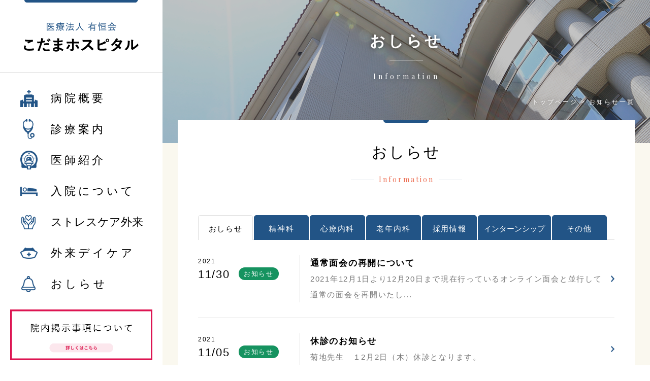

--- FILE ---
content_type: text/html; charset=UTF-8
request_url: https://www.kodama-hp.com/information/info.html/page/23
body_size: 11487
content:
<!DOCTYPE html>
<html lang="ja">
<head>
	<meta charset="UTF-8">
	<meta http-equiv="X-UA-Compatible" content="IE=Edge">
	<meta name="viewport" content="width=device-width; initial-scale=1, minimum-scale=1, maximum-scale=1, user-scalable=no">
	
			<title>お知らせ｜こだまホスピタル｜医療法人有恒会</title>
		<meta name="author" content="医療法人有恒会 こだまホスピタル">
	
	<link rel="stylesheet" href="https://www.kodama-hp.com/wp-content/themes/kodama-hp.com/assets/css/reset.css?20251228034435">
	<link rel="stylesheet" href="https://www.kodama-hp.com/wp-content/themes/kodama-hp.com/assets/css/style.css?20251228034435">
	<link rel="stylesheet" href="https://www.kodama-hp.com/wp-content/themes/kodama-hp.com/assets/css/libs/remodal.css?20251228034435">
	<link rel="stylesheet" href="https://www.kodama-hp.com/wp-content/themes/kodama-hp.com/assets/css/libs/remodal-default-theme.css?20251228034435">
	<link rel="stylesheet" href="https://www.kodama-hp.com/wp-content/themes/kodama-hp.com/assets/css/libs/flickity.min.css?20251228034435">
	<link href="//unpkg.com/ionicons@4.2.4/dist/css/ionicons.min.css" rel="stylesheet">
	<link href="//fonts.googleapis.com/css?family=Playfair+Display" rel="stylesheet">

	<!--[if lt IE 9]><script src="../assets/js/html5shiv.js"></script><![endif]-->
	<meta name='robots' content='index, follow, max-image-preview:large, max-snippet:-1, max-video-preview:-1' />

	<!-- This site is optimized with the Yoast SEO plugin v26.6 - https://yoast.com/wordpress/plugins/seo/ -->
	<meta name="description" content="宮城県石巻市にある医療法人有恒会「こだまホスピタル」のホームページおよび病院・関連施設の最新情報を掲載しております。" />
	<link rel="canonical" href="https://www.kodama-hp.com/information/info.html" />
	<meta property="og:locale" content="ja_JP" />
	<meta property="og:type" content="article" />
	<meta property="og:title" content="お知らせ｜こだまホスピタル｜医療法人有恒会" />
	<meta property="og:description" content="宮城県石巻市にある医療法人有恒会「こだまホスピタル」のホームページおよび病院・関連施設の最新情報を掲載しております。" />
	<meta property="og:url" content="https://www.kodama-hp.com/information/info.html" />
	<meta property="og:site_name" content="医療法人 有恒会 こだまホスピタル" />
	<meta property="article:modified_time" content="2018-09-07T06:24:45+00:00" />
	<meta name="twitter:card" content="summary_large_image" />
	<script type="application/ld+json" class="yoast-schema-graph">{"@context":"https://schema.org","@graph":[{"@type":"WebPage","@id":"https://www.kodama-hp.com/information/info.html","url":"https://www.kodama-hp.com/information/info.html","name":"お知らせ｜こだまホスピタル｜医療法人有恒会","isPartOf":{"@id":"https://www.kodama-hp.com/#website"},"datePublished":"2018-08-08T08:06:51+00:00","dateModified":"2018-09-07T06:24:45+00:00","description":"宮城県石巻市にある医療法人有恒会「こだまホスピタル」のホームページおよび病院・関連施設の最新情報を掲載しております。","breadcrumb":{"@id":"https://www.kodama-hp.com/information/info.html#breadcrumb"},"inLanguage":"ja","potentialAction":[{"@type":"ReadAction","target":["https://www.kodama-hp.com/information/info.html"]}]},{"@type":"BreadcrumbList","@id":"https://www.kodama-hp.com/information/info.html#breadcrumb","itemListElement":[{"@type":"ListItem","position":1,"name":"ホーム","item":"https://www.kodama-hp.com/"},{"@type":"ListItem","position":2,"name":"information"}]},{"@type":"WebSite","@id":"https://www.kodama-hp.com/#website","url":"https://www.kodama-hp.com/","name":"医療法人 有恒会 こだまホスピタル","description":"宮城県石巻市にある医療法人有恒会「こだまホスピタル」のホームページです。「親切・明朗・思いやり」をモットーに地域の精神医療・福祉・介護に力を注いています。また、関連施設である「宮城県認知症疾患医療センター・宮城県認知症疾患医療センター・ガーデンハウスこだま・訪問看護ステーションこだま・グループホームこだま」の情報も記載しております。","potentialAction":[{"@type":"SearchAction","target":{"@type":"EntryPoint","urlTemplate":"https://www.kodama-hp.com/?s={search_term_string}"},"query-input":{"@type":"PropertyValueSpecification","valueRequired":true,"valueName":"search_term_string"}}],"inLanguage":"ja"}]}</script>
	<!-- / Yoast SEO plugin. -->


<link rel="alternate" title="oEmbed (JSON)" type="application/json+oembed" href="https://www.kodama-hp.com/wp-json/oembed/1.0/embed?url=https%3A%2F%2Fwww.kodama-hp.com%2Finformation%2Finfo.html" />
<link rel="alternate" title="oEmbed (XML)" type="text/xml+oembed" href="https://www.kodama-hp.com/wp-json/oembed/1.0/embed?url=https%3A%2F%2Fwww.kodama-hp.com%2Finformation%2Finfo.html&#038;format=xml" />
<style id='wp-img-auto-sizes-contain-inline-css' type='text/css'>
img:is([sizes=auto i],[sizes^="auto," i]){contain-intrinsic-size:3000px 1500px}
/*# sourceURL=wp-img-auto-sizes-contain-inline-css */
</style>
<style id='wp-emoji-styles-inline-css' type='text/css'>

	img.wp-smiley, img.emoji {
		display: inline !important;
		border: none !important;
		box-shadow: none !important;
		height: 1em !important;
		width: 1em !important;
		margin: 0 0.07em !important;
		vertical-align: -0.1em !important;
		background: none !important;
		padding: 0 !important;
	}
/*# sourceURL=wp-emoji-styles-inline-css */
</style>
<style id='wp-block-library-inline-css' type='text/css'>
:root{--wp-block-synced-color:#7a00df;--wp-block-synced-color--rgb:122,0,223;--wp-bound-block-color:var(--wp-block-synced-color);--wp-editor-canvas-background:#ddd;--wp-admin-theme-color:#007cba;--wp-admin-theme-color--rgb:0,124,186;--wp-admin-theme-color-darker-10:#006ba1;--wp-admin-theme-color-darker-10--rgb:0,107,160.5;--wp-admin-theme-color-darker-20:#005a87;--wp-admin-theme-color-darker-20--rgb:0,90,135;--wp-admin-border-width-focus:2px}@media (min-resolution:192dpi){:root{--wp-admin-border-width-focus:1.5px}}.wp-element-button{cursor:pointer}:root .has-very-light-gray-background-color{background-color:#eee}:root .has-very-dark-gray-background-color{background-color:#313131}:root .has-very-light-gray-color{color:#eee}:root .has-very-dark-gray-color{color:#313131}:root .has-vivid-green-cyan-to-vivid-cyan-blue-gradient-background{background:linear-gradient(135deg,#00d084,#0693e3)}:root .has-purple-crush-gradient-background{background:linear-gradient(135deg,#34e2e4,#4721fb 50%,#ab1dfe)}:root .has-hazy-dawn-gradient-background{background:linear-gradient(135deg,#faaca8,#dad0ec)}:root .has-subdued-olive-gradient-background{background:linear-gradient(135deg,#fafae1,#67a671)}:root .has-atomic-cream-gradient-background{background:linear-gradient(135deg,#fdd79a,#004a59)}:root .has-nightshade-gradient-background{background:linear-gradient(135deg,#330968,#31cdcf)}:root .has-midnight-gradient-background{background:linear-gradient(135deg,#020381,#2874fc)}:root{--wp--preset--font-size--normal:16px;--wp--preset--font-size--huge:42px}.has-regular-font-size{font-size:1em}.has-larger-font-size{font-size:2.625em}.has-normal-font-size{font-size:var(--wp--preset--font-size--normal)}.has-huge-font-size{font-size:var(--wp--preset--font-size--huge)}.has-text-align-center{text-align:center}.has-text-align-left{text-align:left}.has-text-align-right{text-align:right}.has-fit-text{white-space:nowrap!important}#end-resizable-editor-section{display:none}.aligncenter{clear:both}.items-justified-left{justify-content:flex-start}.items-justified-center{justify-content:center}.items-justified-right{justify-content:flex-end}.items-justified-space-between{justify-content:space-between}.screen-reader-text{border:0;clip-path:inset(50%);height:1px;margin:-1px;overflow:hidden;padding:0;position:absolute;width:1px;word-wrap:normal!important}.screen-reader-text:focus{background-color:#ddd;clip-path:none;color:#444;display:block;font-size:1em;height:auto;left:5px;line-height:normal;padding:15px 23px 14px;text-decoration:none;top:5px;width:auto;z-index:100000}html :where(.has-border-color){border-style:solid}html :where([style*=border-top-color]){border-top-style:solid}html :where([style*=border-right-color]){border-right-style:solid}html :where([style*=border-bottom-color]){border-bottom-style:solid}html :where([style*=border-left-color]){border-left-style:solid}html :where([style*=border-width]){border-style:solid}html :where([style*=border-top-width]){border-top-style:solid}html :where([style*=border-right-width]){border-right-style:solid}html :where([style*=border-bottom-width]){border-bottom-style:solid}html :where([style*=border-left-width]){border-left-style:solid}html :where(img[class*=wp-image-]){height:auto;max-width:100%}:where(figure){margin:0 0 1em}html :where(.is-position-sticky){--wp-admin--admin-bar--position-offset:var(--wp-admin--admin-bar--height,0px)}@media screen and (max-width:600px){html :where(.is-position-sticky){--wp-admin--admin-bar--position-offset:0px}}

/*# sourceURL=wp-block-library-inline-css */
</style><style id='global-styles-inline-css' type='text/css'>
:root{--wp--preset--aspect-ratio--square: 1;--wp--preset--aspect-ratio--4-3: 4/3;--wp--preset--aspect-ratio--3-4: 3/4;--wp--preset--aspect-ratio--3-2: 3/2;--wp--preset--aspect-ratio--2-3: 2/3;--wp--preset--aspect-ratio--16-9: 16/9;--wp--preset--aspect-ratio--9-16: 9/16;--wp--preset--color--black: #000000;--wp--preset--color--cyan-bluish-gray: #abb8c3;--wp--preset--color--white: #ffffff;--wp--preset--color--pale-pink: #f78da7;--wp--preset--color--vivid-red: #cf2e2e;--wp--preset--color--luminous-vivid-orange: #ff6900;--wp--preset--color--luminous-vivid-amber: #fcb900;--wp--preset--color--light-green-cyan: #7bdcb5;--wp--preset--color--vivid-green-cyan: #00d084;--wp--preset--color--pale-cyan-blue: #8ed1fc;--wp--preset--color--vivid-cyan-blue: #0693e3;--wp--preset--color--vivid-purple: #9b51e0;--wp--preset--gradient--vivid-cyan-blue-to-vivid-purple: linear-gradient(135deg,rgb(6,147,227) 0%,rgb(155,81,224) 100%);--wp--preset--gradient--light-green-cyan-to-vivid-green-cyan: linear-gradient(135deg,rgb(122,220,180) 0%,rgb(0,208,130) 100%);--wp--preset--gradient--luminous-vivid-amber-to-luminous-vivid-orange: linear-gradient(135deg,rgb(252,185,0) 0%,rgb(255,105,0) 100%);--wp--preset--gradient--luminous-vivid-orange-to-vivid-red: linear-gradient(135deg,rgb(255,105,0) 0%,rgb(207,46,46) 100%);--wp--preset--gradient--very-light-gray-to-cyan-bluish-gray: linear-gradient(135deg,rgb(238,238,238) 0%,rgb(169,184,195) 100%);--wp--preset--gradient--cool-to-warm-spectrum: linear-gradient(135deg,rgb(74,234,220) 0%,rgb(151,120,209) 20%,rgb(207,42,186) 40%,rgb(238,44,130) 60%,rgb(251,105,98) 80%,rgb(254,248,76) 100%);--wp--preset--gradient--blush-light-purple: linear-gradient(135deg,rgb(255,206,236) 0%,rgb(152,150,240) 100%);--wp--preset--gradient--blush-bordeaux: linear-gradient(135deg,rgb(254,205,165) 0%,rgb(254,45,45) 50%,rgb(107,0,62) 100%);--wp--preset--gradient--luminous-dusk: linear-gradient(135deg,rgb(255,203,112) 0%,rgb(199,81,192) 50%,rgb(65,88,208) 100%);--wp--preset--gradient--pale-ocean: linear-gradient(135deg,rgb(255,245,203) 0%,rgb(182,227,212) 50%,rgb(51,167,181) 100%);--wp--preset--gradient--electric-grass: linear-gradient(135deg,rgb(202,248,128) 0%,rgb(113,206,126) 100%);--wp--preset--gradient--midnight: linear-gradient(135deg,rgb(2,3,129) 0%,rgb(40,116,252) 100%);--wp--preset--font-size--small: 13px;--wp--preset--font-size--medium: 20px;--wp--preset--font-size--large: 36px;--wp--preset--font-size--x-large: 42px;--wp--preset--spacing--20: 0.44rem;--wp--preset--spacing--30: 0.67rem;--wp--preset--spacing--40: 1rem;--wp--preset--spacing--50: 1.5rem;--wp--preset--spacing--60: 2.25rem;--wp--preset--spacing--70: 3.38rem;--wp--preset--spacing--80: 5.06rem;--wp--preset--shadow--natural: 6px 6px 9px rgba(0, 0, 0, 0.2);--wp--preset--shadow--deep: 12px 12px 50px rgba(0, 0, 0, 0.4);--wp--preset--shadow--sharp: 6px 6px 0px rgba(0, 0, 0, 0.2);--wp--preset--shadow--outlined: 6px 6px 0px -3px rgb(255, 255, 255), 6px 6px rgb(0, 0, 0);--wp--preset--shadow--crisp: 6px 6px 0px rgb(0, 0, 0);}:where(.is-layout-flex){gap: 0.5em;}:where(.is-layout-grid){gap: 0.5em;}body .is-layout-flex{display: flex;}.is-layout-flex{flex-wrap: wrap;align-items: center;}.is-layout-flex > :is(*, div){margin: 0;}body .is-layout-grid{display: grid;}.is-layout-grid > :is(*, div){margin: 0;}:where(.wp-block-columns.is-layout-flex){gap: 2em;}:where(.wp-block-columns.is-layout-grid){gap: 2em;}:where(.wp-block-post-template.is-layout-flex){gap: 1.25em;}:where(.wp-block-post-template.is-layout-grid){gap: 1.25em;}.has-black-color{color: var(--wp--preset--color--black) !important;}.has-cyan-bluish-gray-color{color: var(--wp--preset--color--cyan-bluish-gray) !important;}.has-white-color{color: var(--wp--preset--color--white) !important;}.has-pale-pink-color{color: var(--wp--preset--color--pale-pink) !important;}.has-vivid-red-color{color: var(--wp--preset--color--vivid-red) !important;}.has-luminous-vivid-orange-color{color: var(--wp--preset--color--luminous-vivid-orange) !important;}.has-luminous-vivid-amber-color{color: var(--wp--preset--color--luminous-vivid-amber) !important;}.has-light-green-cyan-color{color: var(--wp--preset--color--light-green-cyan) !important;}.has-vivid-green-cyan-color{color: var(--wp--preset--color--vivid-green-cyan) !important;}.has-pale-cyan-blue-color{color: var(--wp--preset--color--pale-cyan-blue) !important;}.has-vivid-cyan-blue-color{color: var(--wp--preset--color--vivid-cyan-blue) !important;}.has-vivid-purple-color{color: var(--wp--preset--color--vivid-purple) !important;}.has-black-background-color{background-color: var(--wp--preset--color--black) !important;}.has-cyan-bluish-gray-background-color{background-color: var(--wp--preset--color--cyan-bluish-gray) !important;}.has-white-background-color{background-color: var(--wp--preset--color--white) !important;}.has-pale-pink-background-color{background-color: var(--wp--preset--color--pale-pink) !important;}.has-vivid-red-background-color{background-color: var(--wp--preset--color--vivid-red) !important;}.has-luminous-vivid-orange-background-color{background-color: var(--wp--preset--color--luminous-vivid-orange) !important;}.has-luminous-vivid-amber-background-color{background-color: var(--wp--preset--color--luminous-vivid-amber) !important;}.has-light-green-cyan-background-color{background-color: var(--wp--preset--color--light-green-cyan) !important;}.has-vivid-green-cyan-background-color{background-color: var(--wp--preset--color--vivid-green-cyan) !important;}.has-pale-cyan-blue-background-color{background-color: var(--wp--preset--color--pale-cyan-blue) !important;}.has-vivid-cyan-blue-background-color{background-color: var(--wp--preset--color--vivid-cyan-blue) !important;}.has-vivid-purple-background-color{background-color: var(--wp--preset--color--vivid-purple) !important;}.has-black-border-color{border-color: var(--wp--preset--color--black) !important;}.has-cyan-bluish-gray-border-color{border-color: var(--wp--preset--color--cyan-bluish-gray) !important;}.has-white-border-color{border-color: var(--wp--preset--color--white) !important;}.has-pale-pink-border-color{border-color: var(--wp--preset--color--pale-pink) !important;}.has-vivid-red-border-color{border-color: var(--wp--preset--color--vivid-red) !important;}.has-luminous-vivid-orange-border-color{border-color: var(--wp--preset--color--luminous-vivid-orange) !important;}.has-luminous-vivid-amber-border-color{border-color: var(--wp--preset--color--luminous-vivid-amber) !important;}.has-light-green-cyan-border-color{border-color: var(--wp--preset--color--light-green-cyan) !important;}.has-vivid-green-cyan-border-color{border-color: var(--wp--preset--color--vivid-green-cyan) !important;}.has-pale-cyan-blue-border-color{border-color: var(--wp--preset--color--pale-cyan-blue) !important;}.has-vivid-cyan-blue-border-color{border-color: var(--wp--preset--color--vivid-cyan-blue) !important;}.has-vivid-purple-border-color{border-color: var(--wp--preset--color--vivid-purple) !important;}.has-vivid-cyan-blue-to-vivid-purple-gradient-background{background: var(--wp--preset--gradient--vivid-cyan-blue-to-vivid-purple) !important;}.has-light-green-cyan-to-vivid-green-cyan-gradient-background{background: var(--wp--preset--gradient--light-green-cyan-to-vivid-green-cyan) !important;}.has-luminous-vivid-amber-to-luminous-vivid-orange-gradient-background{background: var(--wp--preset--gradient--luminous-vivid-amber-to-luminous-vivid-orange) !important;}.has-luminous-vivid-orange-to-vivid-red-gradient-background{background: var(--wp--preset--gradient--luminous-vivid-orange-to-vivid-red) !important;}.has-very-light-gray-to-cyan-bluish-gray-gradient-background{background: var(--wp--preset--gradient--very-light-gray-to-cyan-bluish-gray) !important;}.has-cool-to-warm-spectrum-gradient-background{background: var(--wp--preset--gradient--cool-to-warm-spectrum) !important;}.has-blush-light-purple-gradient-background{background: var(--wp--preset--gradient--blush-light-purple) !important;}.has-blush-bordeaux-gradient-background{background: var(--wp--preset--gradient--blush-bordeaux) !important;}.has-luminous-dusk-gradient-background{background: var(--wp--preset--gradient--luminous-dusk) !important;}.has-pale-ocean-gradient-background{background: var(--wp--preset--gradient--pale-ocean) !important;}.has-electric-grass-gradient-background{background: var(--wp--preset--gradient--electric-grass) !important;}.has-midnight-gradient-background{background: var(--wp--preset--gradient--midnight) !important;}.has-small-font-size{font-size: var(--wp--preset--font-size--small) !important;}.has-medium-font-size{font-size: var(--wp--preset--font-size--medium) !important;}.has-large-font-size{font-size: var(--wp--preset--font-size--large) !important;}.has-x-large-font-size{font-size: var(--wp--preset--font-size--x-large) !important;}
/*# sourceURL=global-styles-inline-css */
</style>

<style id='classic-theme-styles-inline-css' type='text/css'>
/*! This file is auto-generated */
.wp-block-button__link{color:#fff;background-color:#32373c;border-radius:9999px;box-shadow:none;text-decoration:none;padding:calc(.667em + 2px) calc(1.333em + 2px);font-size:1.125em}.wp-block-file__button{background:#32373c;color:#fff;text-decoration:none}
/*# sourceURL=/wp-includes/css/classic-themes.min.css */
</style>
<script type="text/javascript" src="https://www.kodama-hp.com/wp-includes/js/jquery/jquery.min.js?ver=3.7.1" id="jquery-core-js"></script>
<script type="text/javascript" src="https://www.kodama-hp.com/wp-includes/js/jquery/jquery-migrate.min.js?ver=3.4.1" id="jquery-migrate-js"></script>
<script type="text/javascript" src="https://www.kodama-hp.com/wp-content/themes/kodama-hp.com/modernizr.min.js?ver=6.9" id="modernizr-js"></script>
<link rel="https://api.w.org/" href="https://www.kodama-hp.com/wp-json/" /><link rel="alternate" title="JSON" type="application/json" href="https://www.kodama-hp.com/wp-json/wp/v2/pages/153" /><link rel="EditURI" type="application/rsd+xml" title="RSD" href="https://www.kodama-hp.com/xmlrpc.php?rsd" />
<meta name="generator" content="WordPress 6.9" />
<link rel='shortlink' href='https://www.kodama-hp.com/?p=153' />
<style type="text/css">.recentcomments a{display:inline !important;padding:0 !important;margin:0 !important;}</style>	
	<!-- Global site tag (gtag.js) - Google Analytics -->
	<script async src="https://www.googletagmanager.com/gtag/js?id=UA-126043116-1"></script>
	<script>
	  window.dataLayer = window.dataLayer || [];
	  function gtag(){dataLayer.push(arguments);}
	  gtag('js', new Date());

	  gtag('config', 'UA-126043116-1');
	</script>
</head>



<body>
	<div id="global_wrap">
		<div id="global_side">
			<div class="head_wrap">
				<header id="global_head">
					<p><img src="https://www.kodama-hp.com/wp-content/themes/kodama-hp.com/assets/images/common/logo_top.png" width="137" height="18" alt="医療法人 有恒会"></p>
					<h1 id="logo"><a href="https://www.kodama-hp.com"><img src="https://www.kodama-hp.com/wp-content/themes/kodama-hp.com/assets/images/common/logo.png" width="226" height="27" alt="こだまホスピタル"></a></h1>
				</header>

				<div class="sp_head_nav">
					<ul>
						<li class="access"><a href="#g_access"><img src="https://www.kodama-hp.com/wp-content/themes/kodama-hp.com/assets/images/common/sp/g_head_nav_access.png" width="132" height="94" alt="交通アクセス"></a></li>
						<li class="menu"><a href="#g_menu"><img src="https://www.kodama-hp.com/wp-content/themes/kodama-hp.com/assets/images/common/sp/g_head_nav_menu.png" width="86" height="89" alt="メニュー"></a></li>
					</ul>
				</div>
			</div>


			<aside id="sidebar">
				<nav id="global_nav">
					<ul>
						<li class="nav01"><a href="https://www.kodama-hp.com/gaiyou/index.html">病院概要</a></li>
						<li class="nav02"><a href="https://www.kodama-hp.com/hp/shinryo.html">診療案内</a></li>
						<li class="nav03"><a href="https://www.kodama-hp.com/hp/doctor/index.html">医師紹介</a></li>
						<li class="nav04"><a href="https://www.kodama-hp.com/hp/nyuin.html">入院について</a></li>
						<li class="nav07"><a href="https://www.kodama-hp.com/hp/stresscare.html">ストレスケア外来</a></li>
						<li class="nav05"><a href="https://www.kodama-hp.com/hp/gdaycare.html">外来デイケア</a></li>
						<li class="nav06"><a href="https://www.kodama-hp.com/information/info.html">おしらせ</a></li>
					</ul>
				</nav>
				<ul class="bannerarea">
					<li><a href="https://www.kodama-hp.com/information/covid-19.html"><img src="https://www.kodama-hp.com/wp-content/themes/kodama-hp.com/assets/images/common/side_bn06.png" width="419" height="153" alt="院内掲示事項について"></a></li>
										<li><a href="https://www.kodama-hp.com/yukoukai/index.html"><img src="https://www.kodama-hp.com/wp-content/themes/kodama-hp.com/assets/images/common/side_bn01.png" width="419" height="153" alt="有恒会について"></a></li>
					<li><a href="https://www.kodama-hp.com/saiyo/index.html"><img src="https://www.kodama-hp.com/wp-content/themes/kodama-hp.com/assets/images/common/side_bn02.png" width="419" height="153" alt="採用情報"></a></li>
                </ul>
				<div class="access">
					<h2>こだまホスピタル</h2>
					<ul class="ad">
						<li>〒986-0873<br>宮城県石巻市山下町2丁目5番7号</li>
						<li class="tel">0225-22-5431(代)</li>
						<li class="fax">0225-23-0811</li>
					</ul>
					<div class="access_btn"><a href="https://www.kodama-hp.com/access/index.html">交通アクセスはこちら</a></div>
					<ul class="ac_btn">
						<li class="ac01"><a href="https://www.kodama-hp.com/access/index.html#sec03">地図</a></li>
						<li class="ac02"><a href="https://www.kodama-hp.com/access/index.html#sec01">電話</a></li>
						<li class="ac03"><a href="https://www.kodama-hp.com/toiawase/index.html">お問合せ</a></li>
					</ul>
				</div>
			</aside>
		</div>

		<main id="main" class="info">
			<div id="main_in">
				<div id="kv">
					<div class="in">
						<div class="ttl">
							<h1 class="main_ttl">おしらせ</h1>
							<hr>
							<p class="sub">Information</p>
						</div>
						<nav id="breadcrumbs">
							<ol>
								<li itemscope="itemscope" itemtype="http://data-vocabulary.org/Breadcrumb">
								<a itemprop="url" href="https://www.kodama-hp.com"><span itemprop="title">トップページ</span></a>
								</li>
								<li itemscope="itemscope" itemtype="http://data-vocabulary.org/Breadcrumb">
								<span itemprop="title">お知らせ一覧</span>
								</li>
							</ol>
						</nav>
					</div>
				</div>

				<div class="base_wrap">
					<div class="base low_cont">
						<section class="inner">
							<div class="base_title">
								<p class="main">おしらせ</p>
								<span>Information</span>
							</div>
							<div class="tab">
								<div class="info01 active">おしらせ</div>
								<div class="info03">精神科</div>
								<div class="info04">心療内科</div>
								<div class="info05">老年内科</div>
								<div class="info02">採用情報</div>
								<div class="info07">インターンシップ</div>
								<div class="info06">その他</div>
							</div><!-- /.tab -->


							<div class="tab_content info01 active">
																								<div class="blk">
									<a href="https://www.kodama-hp.com/info/%e9%80%9a%e5%b8%b8%e9%9d%a2%e4%bc%9a%e3%81%ae%e5%86%8d%e9%96%8b%e3%81%ab%e3%81%a4%e3%81%84%e3%81%a6.html">
										<div class="date_wrap">
											<div class="cat">
												<span>お知らせ</span>
											</div>
											<div class="date">
												<time datetime="2021-11-30">
													<span class="year">2021</spanp>
													<span class="month">11/30</span>
												</time>
											</div>
										</div>
										<div class="body">
											<h3>通常面会の再開について</h3>
											<p>2021年12月1日より12月20日まで現在行っているオンライン面会と並行して通常の面会を再開いたし...</p>										</div>
									</a>
								</div>
																<div class="blk">
									<a href="https://www.kodama-hp.com/psychiatry/%e4%bc%91%e8%a8%ba%e3%81%ae%e3%81%8a%e7%9f%a5%e3%82%89%e3%81%9b-129.html">
										<div class="date_wrap">
											<div class="cat">
												<span>お知らせ</span>
											</div>
											<div class="date">
												<time datetime="2021-11-05">
													<span class="year">2021</spanp>
													<span class="month">11/05</span>
												</time>
											</div>
										</div>
										<div class="body">
											<h3>休診のお知らせ</h3>
											<p>菊地先生　１2月2日（木）休診となります。</p>										</div>
									</a>
								</div>
																<div class="blk">
									<a href="https://www.kodama-hp.com/geriatrics/%e3%81%8a%e7%9f%a5%e3%82%89%e3%81%9b-15.html">
										<div class="date_wrap">
											<div class="cat">
												<span>お知らせ</span>
											</div>
											<div class="date">
												<time datetime="2021-11-02">
													<span class="year">2021</spanp>
													<span class="month">11/02</span>
												</time>
											</div>
										</div>
										<div class="body">
											<h3>お知らせ</h3>
											<p>冨田先生　11月4日（木）午後の診察は15時からとなります。</p>										</div>
									</a>
								</div>
																<div class="blk">
									<a href="https://www.kodama-hp.com/info/%e3%81%8a%e7%9f%a5%e3%82%89%e3%81%9b-14.html">
										<div class="date_wrap">
											<div class="cat">
												<span>お知らせ</span>
											</div>
											<div class="date">
												<time datetime="2021-10-29">
													<span class="year">2021</spanp>
													<span class="month">10/29</span>
												</time>
											</div>
										</div>
										<div class="body">
											<h3>お知らせ</h3>
											<p>大原先生　１１月５日(金）診察いたします。</p>										</div>
									</a>
								</div>
																<div class="blk">
									<a href="https://www.kodama-hp.com/info/%e4%bc%91%e8%a8%ba%e3%81%ae%e3%81%8a%e7%9f%a5%e3%82%89%e3%81%9b-128.html">
										<div class="date_wrap">
											<div class="cat">
												<span>お知らせ</span>
											</div>
											<div class="date">
												<time datetime="2021-10-29">
													<span class="year">2021</spanp>
													<span class="month">10/29</span>
												</time>
											</div>
										</div>
										<div class="body">
											<h3>休診のお知らせ</h3>
											<p>大原先生　１１月１日（月）休診となります。</p>										</div>
									</a>
								</div>
																<div class="blk">
									<a href="https://www.kodama-hp.com/geriatrics/%e4%bc%91%e8%a8%ba%e3%81%ae%e3%81%8a%e7%9f%a5%e3%82%89%e3%81%9b-127.html">
										<div class="date_wrap">
											<div class="cat">
												<span>お知らせ</span>
											</div>
											<div class="date">
												<time datetime="2021-10-18">
													<span class="year">2021</spanp>
													<span class="month">10/18</span>
												</time>
											</div>
										</div>
										<div class="body">
											<h3>休診のお知らせ</h3>
											<p>荒井教授　11月10日（水）休診となります。</p>										</div>
									</a>
								</div>
																<div class="blk">
									<a href="https://www.kodama-hp.com/info/%e3%81%8a%e7%9f%a5%e3%82%89%e3%81%9b-13.html">
										<div class="date_wrap">
											<div class="cat">
												<span>お知らせ</span>
											</div>
											<div class="date">
												<time datetime="2021-10-18">
													<span class="year">2021</spanp>
													<span class="month">10/18</span>
												</time>
											</div>
										</div>
										<div class="body">
											<h3>お知らせ</h3>
											<p>10/24（日）12：30～15：30（予定）で、法定停電検査を行います。 この間はエレベーターや冷...</p>										</div>
									</a>
								</div>
																<div class="blk">
									<a href="https://www.kodama-hp.com/geriatrics/%e4%bc%91%e8%a8%ba%e3%81%ae%e3%81%8a%e7%9f%a5%e3%82%89%e3%81%9b-126.html">
										<div class="date_wrap">
											<div class="cat">
												<span>お知らせ</span>
											</div>
											<div class="date">
												<time datetime="2021-10-12">
													<span class="year">2021</spanp>
													<span class="month">10/12</span>
												</time>
											</div>
										</div>
										<div class="body">
											<h3>休診のお知らせ</h3>
											<p>冨田先生　11月11日（木）午後休診となります。</p>										</div>
									</a>
								</div>
																<div class="blk">
									<a href="https://www.kodama-hp.com/info/%e4%bc%91%e8%a8%ba%e3%81%ae%e3%81%8a%e7%9f%a5%e3%82%89%e3%81%9b-125.html">
										<div class="date_wrap">
											<div class="cat">
												<span>お知らせ</span>
											</div>
											<div class="date">
												<time datetime="2021-10-08">
													<span class="year">2021</spanp>
													<span class="month">10/08</span>
												</time>
											</div>
										</div>
										<div class="body">
											<h3>休診のお知らせ</h3>
											<p>正宗先生　１１月２日（火）休診となります。</p>										</div>
									</a>
								</div>
																<div class="blk">
									<a href="https://www.kodama-hp.com/info/%e3%81%8a%e7%9f%a5%e3%82%89%e3%81%9b-12.html">
										<div class="date_wrap">
											<div class="cat">
												<span>お知らせ</span>
											</div>
											<div class="date">
												<time datetime="2021-09-24">
													<span class="year">2021</spanp>
													<span class="month">09/24</span>
												</time>
											</div>
										</div>
										<div class="body">
											<h3>お知らせ</h3>
											<p>大原先生　　１０月４日（月）　１０月25日（月）　休診となります。</p>										</div>
									</a>
								</div>
																	<div class='wp-pagenavi' role='navigation'>
<a class="first" aria-label="First Page" href="https://www.kodama-hp.com/information/info.html">&lt;</a><a class="previouspostslink" rel="prev" aria-label="前のページ" href="https://www.kodama-hp.com/information/info.html/page/22">&lt;</a><a class="smaller page" title="ページ 10" href="https://www.kodama-hp.com/information/info.html/page/10">10</a><span class='extend'></span><a class="page smaller" title="ページ 19" href="https://www.kodama-hp.com/information/info.html/page/19">19</a><a class="page smaller" title="ページ 20" href="https://www.kodama-hp.com/information/info.html/page/20">20</a><a class="page smaller" title="ページ 21" href="https://www.kodama-hp.com/information/info.html/page/21">21</a><a class="page smaller" title="ページ 22" href="https://www.kodama-hp.com/information/info.html/page/22">22</a><span aria-current='page' class='current'>23</span><a class="page larger" title="ページ 24" href="https://www.kodama-hp.com/information/info.html/page/24">24</a><a class="page larger" title="ページ 25" href="https://www.kodama-hp.com/information/info.html/page/25">25</a><a class="page larger" title="ページ 26" href="https://www.kodama-hp.com/information/info.html/page/26">26</a><a class="page larger" title="ページ 27" href="https://www.kodama-hp.com/information/info.html/page/27">27</a><a class="page larger" title="ページ 28" href="https://www.kodama-hp.com/information/info.html/page/28">28</a><a class="nextpostslink" rel="next" aria-label="次のページ" href="https://www.kodama-hp.com/information/info.html/page/24">&gt;</a><a class="last" aria-label="Last Page" href="https://www.kodama-hp.com/information/info.html/page/39">&gt;</a>
</div>																															</div>
														
							<div class="tab_content info03">
																								<div class="blk">
									<a href="https://www.kodama-hp.com/psychiatry/%e4%bc%91%e8%a8%ba%e3%81%ae%e3%81%8a%e7%9f%a5%e3%82%89%e3%81%9b-25.html">
										<div class="date_wrap">
											<div class="cat">
												<span>精神科</span>
											</div>
											<div class="date">
												<time datetime="2019.06.24">
													<p class="year">2019</p>
													<p class="month">06/24</p>
												</time>
											</div>
										</div>
										<div class="body">
											<h3>休診のお知らせ</h3>
											<p>高橋（祐）先生　7月3日（水）、7月5日（金）、7月26日（金）休診となります。</p>										</div>
									</a>
								</div>
																<div class="blk">
									<a href="https://www.kodama-hp.com/psychiatry/%e4%bc%91%e8%a8%ba%e3%81%ae%e3%81%8a%e7%9f%a5%e3%82%89%e3%81%9b-24.html">
										<div class="date_wrap">
											<div class="cat">
												<span>精神科</span>
											</div>
											<div class="date">
												<time datetime="2019.06.24">
													<p class="year">2019</p>
													<p class="month">06/24</p>
												</time>
											</div>
										</div>
										<div class="body">
											<h3>休診のお知らせ</h3>
											<p>上野先生　7月2日（火）、7月5日（金）休診となります。</p>										</div>
									</a>
								</div>
																<div class="blk">
									<a href="https://www.kodama-hp.com/psychiatry/%e4%bc%91%e8%a8%ba%e3%81%ae%e3%81%8a%e7%9f%a5%e3%82%89%e3%81%9b-22.html">
										<div class="date_wrap">
											<div class="cat">
												<span>精神科</span>
											</div>
											<div class="date">
												<time datetime="2019.05.24">
													<p class="year">2019</p>
													<p class="month">05/24</p>
												</time>
											</div>
										</div>
										<div class="body">
											<h3>休診のお知らせ</h3>
											<p>田中先生　６月７日（金）休診となります。</p>										</div>
									</a>
								</div>
																<div class="blk">
									<a href="https://www.kodama-hp.com/psychiatry/%e4%bc%91%e8%a8%ba%e3%81%ae%e3%81%8a%e7%9f%a5%e3%82%89%e3%81%9b-19.html">
										<div class="date_wrap">
											<div class="cat">
												<span>精神科</span>
											</div>
											<div class="date">
												<time datetime="2019.04.08">
													<p class="year">2019</p>
													<p class="month">04/08</p>
												</time>
											</div>
										</div>
										<div class="body">
											<h3>休診のお知らせ</h3>
											<p>松岡教授は　４月３０日（火）、５月２日（木）休診となります。</p>										</div>
									</a>
								</div>
																<div class="blk">
									<a href="https://www.kodama-hp.com/psychiatry/%e8%a8%ba%e5%af%9f%e3%81%ae%e3%81%8a%e7%9f%a5%e3%82%89%e3%81%9b.html">
										<div class="date_wrap">
											<div class="cat">
												<span>精神科</span>
											</div>
											<div class="date">
												<time datetime="2019.04.08">
													<p class="year">2019</p>
													<p class="month">04/08</p>
												</time>
											</div>
										</div>
										<div class="body">
											<h3>診察のお知らせ</h3>
											<p>高林先生の４月・５月の診察は　４月３０日（火）、５月７日（火）、５月２１日（火）となります。</p>										</div>
									</a>
								</div>
																<div class="blk">
									<a href="https://www.kodama-hp.com/psychiatry/%e4%bc%91%e8%a8%ba%e3%81%ae%e3%81%8a%e7%9f%a5%e3%82%89%e3%81%9b-16.html">
										<div class="date_wrap">
											<div class="cat">
												<span>精神科</span>
											</div>
											<div class="date">
												<time datetime="2019.03.12">
													<p class="year">2019</p>
													<p class="month">03/12</p>
												</time>
											</div>
										</div>
										<div class="body">
											<h3>休診のお知らせ</h3>
											<p>後藤(裕)先生　3/25（月）、3/27（水）休診となります。</p>										</div>
									</a>
								</div>
																<div class="blk">
									<a href="https://www.kodama-hp.com/info/%e8%a8%ba%e7%99%82%e6%97%a5%e5%a4%89%e6%9b%b4%e3%81%ae%e3%81%8a%e7%9f%a5%e3%82%89%e3%81%9b.html">
										<div class="date_wrap">
											<div class="cat">
												<span>精神科</span>
											</div>
											<div class="date">
												<time datetime="2019.03.11">
													<p class="year">2019</p>
													<p class="month">03/11</p>
												</time>
											</div>
										</div>
										<div class="body">
											<h3>診療日変更のお知らせ</h3>
											<p>４月１日より下記の通り診療日が変更になります。 後藤（裕）月・水　➔　水 山　崎　　水・金　➔　月・...</p>										</div>
									</a>
								</div>
																<div class="blk">
									<a href="https://www.kodama-hp.com/psychiatry/%e4%bc%91%e8%a8%ba%e3%81%ae%e3%81%8a%e7%9f%a5%e3%82%89%e3%81%9b-17.html">
										<div class="date_wrap">
											<div class="cat">
												<span>精神科</span>
											</div>
											<div class="date">
												<time datetime="2019.03.08">
													<p class="year">2019</p>
													<p class="month">03/08</p>
												</time>
											</div>
										</div>
										<div class="body">
											<h3>休診のお知らせ</h3>
											<p>虎岩先生　３月２８日（木）休診となります。</p>										</div>
									</a>
								</div>
																<div class="blk">
									<a href="https://www.kodama-hp.com/psychiatry/%e4%bc%91%e8%a8%ba%e3%81%ae%e3%81%8a%e7%9f%a5%e3%82%89%e3%81%9b-15.html">
										<div class="date_wrap">
											<div class="cat">
												<span>精神科</span>
											</div>
											<div class="date">
												<time datetime="2019.02.25">
													<p class="year">2019</p>
													<p class="month">02/25</p>
												</time>
											</div>
										</div>
										<div class="body">
											<h3>休診のお知らせ</h3>
											<p>田中先生　３月１９日（火）休診となります。</p>										</div>
									</a>
								</div>
																<div class="blk">
									<a href="https://www.kodama-hp.com/psychiatry/%e4%bc%91%e8%a8%ba%e3%81%ae%e3%81%8a%e7%9f%a5%e3%82%89%e3%81%9b-14.html">
										<div class="date_wrap">
											<div class="cat">
												<span>精神科</span>
											</div>
											<div class="date">
												<time datetime="2019.02.15">
													<p class="year">2019</p>
													<p class="month">02/15</p>
												</time>
											</div>
										</div>
										<div class="body">
											<h3>休診のお知らせ</h3>
											<p>田中先生　３月１日（金）休診となります。</p>										</div>
									</a>
								</div>
																	<div class='wp-pagenavi' role='navigation'>
<a class="first" aria-label="First Page" href="https://www.kodama-hp.com/information/info.html">&lt;</a><a class="previouspostslink" rel="prev" aria-label="前のページ" href="https://www.kodama-hp.com/information/info.html/page/22">&lt;</a><a class="smaller page" title="ページ 10" href="https://www.kodama-hp.com/information/info.html/page/10">10</a><span class='extend'></span><a class="page smaller" title="ページ 15" href="https://www.kodama-hp.com/information/info.html/page/15">15</a><a class="page smaller" title="ページ 16" href="https://www.kodama-hp.com/information/info.html/page/16">16</a><a class="page smaller" title="ページ 17" href="https://www.kodama-hp.com/information/info.html/page/17">17</a><a class="page smaller" title="ページ 18" href="https://www.kodama-hp.com/information/info.html/page/18">18</a><a class="page smaller" title="ページ 19" href="https://www.kodama-hp.com/information/info.html/page/19">19</a><a class="page smaller" title="ページ 20" href="https://www.kodama-hp.com/information/info.html/page/20">20</a><a class="page smaller" title="ページ 21" href="https://www.kodama-hp.com/information/info.html/page/21">21</a><a class="page smaller" title="ページ 22" href="https://www.kodama-hp.com/information/info.html/page/22">22</a><span aria-current='page' class='current'>23</span><a class="page larger" title="ページ 24" href="https://www.kodama-hp.com/information/info.html/page/24">24</a><a class="nextpostslink" rel="next" aria-label="次のページ" href="https://www.kodama-hp.com/information/info.html/page/24">&gt;</a>
</div>																							</div>
							
							<div class="tab_content info04">
																									<p class="arc_none">現在、心療内科からのおしらせはございません。</p>
																							</div>
							
							<div class="tab_content info05">
																									<p class="arc_none">現在、老年内科からのおしらせはございません。</p>
																							</div>
							
							<div class="tab_content info02">
																									<p class="arc_none">現在、採用情報のおしらせはございません。</p>
																
							</div>

							<div class="tab_content info07">
																									<p class="arc_none">現在、インターンシップのおしらせはございません。</p>
																							</div>

							<div class="tab_content info06">
																									<p class="arc_none">現在、その他のおしらせはございません。</p>
																							</div>
							
							
							
						</section>
					</div>

										<div class="base top_cont foot_facility">
						<section class="inner">
							<div class="base_title">
	<h2>医療法人有恒会 関連施設</h2>
	<span>Related facility</span>
</div>
<section class="">
	<div class="blk_wrap topcol cf">
		<div class="blk">
			<a href="https://www.kodama-hp.com/gaiyou/index.html">
				<div class="img"><img src="https://www.kodama-hp.com/wp-content/themes/kodama-hp.com/assets/images/home/sec04_01.png" width="450" height="297" alt="こだまホスピタル"></div>
				<div class="body">
					<p class="txt">宮城県石巻市の精神科病院</p>
					<h3>こだまホスピタル</h3>
					<ul>
						<li class="map_b">宮城県石巻市山下町2丁目5番7号</li>
						<li class="tel_b">0225-22-5431(代)</li>
					</ul>
				</div>
			</a>
		</div>
		<div class="blk">
			<a href="https://www.kodama-hp.com/hp/ninchisho/index.html">
				<div class="img"><img src="https://www.kodama-hp.com/wp-content/themes/kodama-hp.com/assets/images/home/sec04_02.png" width="450" height="297" alt="宮城県認知症疾患医療センター"></div>
				<div class="body">
					<p class="txt">専門スタッフによる支援・ケア</p>
					<h3>宮城県認知症疾患医療センター</h3>
					<ul>
						<li class="map_b">宮城県石巻市山下町2丁目5番7号</li>
						<li class="tel_b">0225-22-6301</li>
					</ul>
				</div>
			</a>
		</div>
		<div class="blk">
			<a href="https://www.kodama-hp.com/hp/renkei/index.html">
				<div class="img"><img src="https://www.kodama-hp.com/wp-content/themes/kodama-hp.com/assets/images/home/sec04_03.png" width="450" height="297" alt="地域医療･福祉連携センター"></div>
				<div class="body">
					<p class="txt">地域機関・施設との深い連携</p>
					<h3>地域医療･福祉連携センター</h3>
					<ul>
						<li class="map_b">宮城県石巻市山下町2丁目5番7号</li>
						<li class="tel_b">0225-95-7733</li>
					</ul>
				</div>
			</a>
		</div>
	</div>
	<div class="blk_wrap btmcol cf">
		<div class="blk">
			<a href="https://www.kodama-hp.com/garden/index.html">
				<div class="img"><img src="https://www.kodama-hp.com/wp-content/themes/kodama-hp.com/assets/images/home/sec04_04.png" width="450" height="297" alt="ガーデンハウスこだま"></div>
				<div class="body">
					<p class="txt">介護老人保健施設</p>
					<h3>ガーデンハウスこだま</h3>
					<ul>
						<li class="map_g">宮城県石巻市泉町4丁目11番47号</li>
						<li class="tel_g">0225-92-5307(代)</li>
					</ul>
				</div>
			</a>
		</div>
		<div class="blk">
			<a href="https://www.kodama-hp.com/houmon/index.html">
				<div class="img"><img src="https://www.kodama-hp.com/wp-content/themes/kodama-hp.com/assets/images/home/sec04_05.png" width="450" height="297" alt="訪問看護ステーションこだま"></div>
				<div class="body">
					<p class="txt">ご自宅での療養生活をお手伝い</p>
					<h3>訪問看護ステーションこだま</h3>
					<ul>
						<li class="map_g">宮城県石巻市泉町3丁目10番40号3F</li>
						<li class="tel_g">0225-92-5301(代)</li>
					</ul>
				</div>
			</a>
		</div>
		<div class="blk">
			<a href="https://www.kodama-hp.com/rose/index.html">
				<div class="img"><img src="https://www.kodama-hp.com/wp-content/themes/kodama-hp.com/assets/images/home/sec04_07.jpg" width="450" height="297" alt="グループホームこだま"></div>
				<div class="body">
					<p class="txt">介護老人保健施設</p>
					<h3>ローズむらやま</h3>
					<ul>
						<li class="map_g">山形県村山市本飯田字柳堤2486-65</li>
						<li class="tel_g">0237-52-3020（代）</li>
					</ul>
				</div>
			</a>
		</div>
			</div>
	<div class="blk_wrap btmcol cf">
		<div class="blk">
			<a href="https://www.kodama-hp.com/rose/office.html">
				<div class="img"><img src="https://www.kodama-hp.com/wp-content/themes/kodama-hp.com/assets/images/home/sec04_08.jpg" width="450" height="297" alt="グループホームこだま"></div>
				<div class="body">
					<p class="txt">指定居宅介護支援事業所</p>
					<h3>ローズむらやま</h3>
					<ul>
						<li class="map_g">山形県村山市本飯田字柳堤2486-65</li>
						<li class="tel_g">0237-55-2223（代）</li>
					</ul>
				</div>
			</a>
		</div>
	</div>
</section>						</section>
					</div>
									</div>


				<footer>
					<div class="foot_base">
						<div class="name">
							<span>医療法人 有恒会</span>
							<p>こだまホスピタル</p>
						</div>
						<div class="ad">
							<ul>
								<li>〒986-0873</li>
								<li>宮城県石巻市山下町2丁目5番7号</li>
								<li>TEL:0225-22-5431(代)</li>
								<li>FAX:0225-23-0811</li>
							</ul>
						</div>
						<nav>
							<ul>
								<li class="map"><a href="https://www.kodama-hp.com/access/index.html#sec03">地図</a></li>
								<li class="tel"><a href="https://www.kodama-hp.com/access/index.html#sec01">電話</a></li>
								<li class="mail"><a href="https://www.kodama-hp.com/toiawase/index.html">お問い合わせ</a></li>
							</ul>
						</nav>
					</div>
					<div class="copyarea">
						<div class="in">
							<div class="left">
								<ul>
									<li><a href="https://www.kodama-hp.com/access/index.html">交通アクセス</a></li>
									<li><a href="https://www.kodama-hp.com/privacy/index.html">プライバシーポリシー</a></li>
									<li><a href="https://www.kodama-hp.com/sitemap/index.html">サイトマップ</a></li>
								</ul>
							</div>
							<div class="right">
								<div class="c_base">
									<div class="icon"><a href="https://www.instagram.com/kodamahospital?" target="_blank"><img src="https://www.kodama-hp.com/wp-content/themes/kodama-hp.com/assets/images/common/instagram.png" alt="instagram"></a></div>
									<p>© Kodama Hospital. All rights reserved.</p>
								</div>
								
							</div>
						</div>
					</div>
				</footer>
			</div><!-- /#main-in -->
		</main>
	</div>

	<div class="remodal" data-remodal-id="g_menu" data-remodal-options="hashTracking:true">
		<ul id="sp_menu">
			<li class="nav01"><a href="https://www.kodama-hp.com/gaiyou/index.html">病院概要</a></li>
			<li class="nav02"><a href="https://www.kodama-hp.com/hp/shinryo.html">診療案内</a></li>
			<li class="nav03"><a href="https://www.kodama-hp.com/hp/doctor/index.html">医師紹介</a></li>
			<li class="nav04"><a href="https://www.kodama-hp.com/hp/nyuin.html">入院について</a></li>
			<li class="nav07"><a href="https://www.kodama-hp.com/hp/stresscare.html">ストレスケア外来</a></li>
			<li class="nav05"><a href="https://www.kodama-hp.com/hp/gdaycare.html">外来デイケア</a></li>
			<li class="nav06"><a href="https://www.kodama-hp.com/information/info.html">おしらせ</a></li>
		</ul>
		<ul class="bannerarea">
            <li><a href="https://www.kodama-hp.com/information/covid-19.html"><img src="https://www.kodama-hp.com/wp-content/themes/kodama-hp.com/assets/images/common/side_bn06.png" width="419" height="153" alt="採用情報"></a></li>
						<li><a href="https://www.kodama-hp.com/yukoukai/index.html"><img src="https://www.kodama-hp.com/wp-content/themes/kodama-hp.com/assets/images/common/side_bn01.png" width="419" height="153" alt="有恒会について"></a></li>
			<li><a href="https://www.kodama-hp.com/saiyo/index.html"><img src="https://www.kodama-hp.com/wp-content/themes/kodama-hp.com/assets/images/common/side_bn02.png" width="419" height="153" alt="採用情報"></a></li>
		</ul>
		<button data-remodal-action="cancel" class="close_menu"><i class="icon ion-md-close-circle"></i>閉じる</button>
	</div>
	<div class="remodal" data-remodal-id="g_access" data-remodal-options="hashTracking:true">
		<div class="access">
			<h2>こだまホスピタル</h2>
			<ul class="ad">
				<li>〒986-0873<br>宮城県石巻市山下町2丁目5番7号</li>
				<li class="tel">0225-22-5431(代)</li>
				<li class="fax">0225-23-0811</li>
			</ul>
			<ul class="ac_btn">
				<li class="ac01"><a href="https://www.kodama-hp.com/access/index.html#sec03">交通アクセス</a></li>
				<li class="ac02"><a href="tel:0225-22-5431">電話をする</a></li>
				<li class="ac03"><a href="https://www.kodama-hp.com/toiawase/index.html">お問い合わせ</a></li>
			</ul>
			<div class="blk">
				<a href="https://www.kodama-hp.com/hp/ninchisho/index.html">
					<div class="img"><img src="https://www.kodama-hp.com/wp-content/themes/kodama-hp.com/assets/images/home/sec04_02.png" width="450" height="297" alt="宮城県認知症疾患医療センター"></div>
					<div class="body">
						<p class="txt">専門スタッフによる支援・ケア</p>
						<h3>宮城県認知症疾患医療センター</h3>
					</div>
				</a>
			</div>
			<div class="blk">
				<a href="https://www.kodama-hp.com/hp/renkei/index.html">
					<div class="img"><img src="https://www.kodama-hp.com/wp-content/themes/kodama-hp.com/assets/images/home/sec04_03.png" width="450" height="297" alt="地域医療･福祉連携センター"></div>
					<div class="body">
						<p class="txt">地域機関・施設との深い連携</p>
						<h3>地域医療･福祉連携センター</h3>
					</div>
				</a>
			</div>
			<div class="blk">
				<a href="https://www.kodama-hp.com/garden/index.html">
					<div class="img"><img src="https://www.kodama-hp.com/wp-content/themes/kodama-hp.com/assets/images/home/sec04_04.png" width="450" height="297" alt="ガーデンハウスこだま"></div>
					<div class="body">
						<p class="txt">介護老人保健施設</p>
						<h3>ガーデンハウスこだま</h3>
					</div>
				</a>
			</div>
			<div class="blk">
				<a href="https://www.kodama-hp.com/houmon/index.html">
					<div class="img"><img src="https://www.kodama-hp.com/wp-content/themes/kodama-hp.com/assets/images/home/sec04_05.png" width="450" height="297" alt="訪問看護ステーションこだま"></div>
					<div class="body">
						<p class="txt">ご自宅での療養生活をお手伝い</p>
						<h3>訪問看護ステーションこだま</h3>
					</div>
				</a>
			</div>
			<div class="blk">
				<a href="https://www.kodama-hp.com/grouphome/index.html">
					<div class="img"><img src="https://www.kodama-hp.com/wp-content/themes/kodama-hp.com/assets/images/home/sec04_06.png" width="450" height="297" alt="グループホームこだま"></div>
					<div class="body">
						<p class="txt">自立・社会復帰を目指す共同生活住居</p>
						<h3>グループホームこだま</h3>
					</div>
				</a>
			</div>
		</div>
		<button data-remodal-action="cancel" class="close_menu"><i class="icon ion-md-close-circle"></i>閉じる</button>
	</div>



	<!-- Javascript -->
	<script src="https://www.kodama-hp.com/wp-content/themes/kodama-hp.com/assets/js/jquery-1.11.1.min.js?20251228034435"></script>
	<script src="https://www.kodama-hp.com/wp-content/themes/kodama-hp.com/assets/js/libs/remodal.min.js?20251228034435"></script>
	<script src="https://www.kodama-hp.com/wp-content/themes/kodama-hp.com/assets/js/libs/flickity.pkgd.min.js?20251228034435"></script>
	<script>
		// gnavi  sp modal
		(function($){
			$('[data-remodal-id=modal]').remodal();
		})(jQuery);
		
		// slider
		(function($){
			$('#slider').flickity({
				contain:false,
				wrapAround: true,
				pageDots: true,
				reseze: true,
				prevNextButtons: false
			});
		})(jQuery);
		
		// header shadow
		(function($){
			$(window).scroll(function(){
				if ($(window).scrollTop() > 250) {
					$('#global_side').addClass('sdw');
				} else {
					$('#global_side').removeClass('sdw');
				}
			});
		})(jQuery);
		
		// tab
		(function($){
			$('.tab > div').click(function(){
				$('.tab > div,.tab_content').removeClass('active');
				var tabClass = $(this).attr('class');
				$(this).addClass('active');
				$('.tab_content').each(function(){
					if($(this).attr('class').indexOf(tabClass) != -1){
						$(this).addClass('active').fadeIn();
					}else{
						$(this).hide();
					}
				});
			});
		})(jQuery);
		
		(function () {
		  $("form").on("submit", function onsubmit (event) {
			$(this).off("submit", onsubmit).on("submit", false);
		  });
		})();
	</script>
	
	
	<script type="speculationrules">
{"prefetch":[{"source":"document","where":{"and":[{"href_matches":"/*"},{"not":{"href_matches":["/wp-*.php","/wp-admin/*","/wp-content/uploads/*","/wp-content/*","/wp-content/plugins/*","/wp-content/themes/kodama-hp.com/*","/*\\?(.+)"]}},{"not":{"selector_matches":"a[rel~=\"nofollow\"]"}},{"not":{"selector_matches":".no-prefetch, .no-prefetch a"}}]},"eagerness":"conservative"}]}
</script>
<script id="wp-emoji-settings" type="application/json">
{"baseUrl":"https://s.w.org/images/core/emoji/17.0.2/72x72/","ext":".png","svgUrl":"https://s.w.org/images/core/emoji/17.0.2/svg/","svgExt":".svg","source":{"concatemoji":"https://www.kodama-hp.com/wp-includes/js/wp-emoji-release.min.js?ver=6.9"}}
</script>
<script type="module">
/* <![CDATA[ */
/*! This file is auto-generated */
const a=JSON.parse(document.getElementById("wp-emoji-settings").textContent),o=(window._wpemojiSettings=a,"wpEmojiSettingsSupports"),s=["flag","emoji"];function i(e){try{var t={supportTests:e,timestamp:(new Date).valueOf()};sessionStorage.setItem(o,JSON.stringify(t))}catch(e){}}function c(e,t,n){e.clearRect(0,0,e.canvas.width,e.canvas.height),e.fillText(t,0,0);t=new Uint32Array(e.getImageData(0,0,e.canvas.width,e.canvas.height).data);e.clearRect(0,0,e.canvas.width,e.canvas.height),e.fillText(n,0,0);const a=new Uint32Array(e.getImageData(0,0,e.canvas.width,e.canvas.height).data);return t.every((e,t)=>e===a[t])}function p(e,t){e.clearRect(0,0,e.canvas.width,e.canvas.height),e.fillText(t,0,0);var n=e.getImageData(16,16,1,1);for(let e=0;e<n.data.length;e++)if(0!==n.data[e])return!1;return!0}function u(e,t,n,a){switch(t){case"flag":return n(e,"\ud83c\udff3\ufe0f\u200d\u26a7\ufe0f","\ud83c\udff3\ufe0f\u200b\u26a7\ufe0f")?!1:!n(e,"\ud83c\udde8\ud83c\uddf6","\ud83c\udde8\u200b\ud83c\uddf6")&&!n(e,"\ud83c\udff4\udb40\udc67\udb40\udc62\udb40\udc65\udb40\udc6e\udb40\udc67\udb40\udc7f","\ud83c\udff4\u200b\udb40\udc67\u200b\udb40\udc62\u200b\udb40\udc65\u200b\udb40\udc6e\u200b\udb40\udc67\u200b\udb40\udc7f");case"emoji":return!a(e,"\ud83e\u1fac8")}return!1}function f(e,t,n,a){let r;const o=(r="undefined"!=typeof WorkerGlobalScope&&self instanceof WorkerGlobalScope?new OffscreenCanvas(300,150):document.createElement("canvas")).getContext("2d",{willReadFrequently:!0}),s=(o.textBaseline="top",o.font="600 32px Arial",{});return e.forEach(e=>{s[e]=t(o,e,n,a)}),s}function r(e){var t=document.createElement("script");t.src=e,t.defer=!0,document.head.appendChild(t)}a.supports={everything:!0,everythingExceptFlag:!0},new Promise(t=>{let n=function(){try{var e=JSON.parse(sessionStorage.getItem(o));if("object"==typeof e&&"number"==typeof e.timestamp&&(new Date).valueOf()<e.timestamp+604800&&"object"==typeof e.supportTests)return e.supportTests}catch(e){}return null}();if(!n){if("undefined"!=typeof Worker&&"undefined"!=typeof OffscreenCanvas&&"undefined"!=typeof URL&&URL.createObjectURL&&"undefined"!=typeof Blob)try{var e="postMessage("+f.toString()+"("+[JSON.stringify(s),u.toString(),c.toString(),p.toString()].join(",")+"));",a=new Blob([e],{type:"text/javascript"});const r=new Worker(URL.createObjectURL(a),{name:"wpTestEmojiSupports"});return void(r.onmessage=e=>{i(n=e.data),r.terminate(),t(n)})}catch(e){}i(n=f(s,u,c,p))}t(n)}).then(e=>{for(const n in e)a.supports[n]=e[n],a.supports.everything=a.supports.everything&&a.supports[n],"flag"!==n&&(a.supports.everythingExceptFlag=a.supports.everythingExceptFlag&&a.supports[n]);var t;a.supports.everythingExceptFlag=a.supports.everythingExceptFlag&&!a.supports.flag,a.supports.everything||((t=a.source||{}).concatemoji?r(t.concatemoji):t.wpemoji&&t.twemoji&&(r(t.twemoji),r(t.wpemoji)))});
//# sourceURL=https://www.kodama-hp.com/wp-includes/js/wp-emoji-loader.min.js
/* ]]> */
</script>


</body>
</html>


--- FILE ---
content_type: text/css
request_url: https://www.kodama-hp.com/wp-content/themes/kodama-hp.com/assets/css/style.css?20251228034435
body_size: 19061
content:
@charset "UTF-8";
/*----------------------------------------------------
	共通
----------------------------------------------------*/
html {
  overflow-y: scroll;
}

body,
input,
textarea {
  font-family: -apple-system, BlinkMacSystemFont, "Helvetica Neue", "Yu Gothic", "游ゴシック", YuGothic, "游ゴシック体", "ヒラギノ角ゴ ProN W3", Hiragino Kaku Gothic ProN, Arial, "メイリオ", Meiryo, sans-serif;
  font-size: 17px;
  line-height: 1.85em;
  letter-spacing: 0.1em;
}

img {
  width: 100%;
  height: auto;
  vertical-align: bottom;
}

.cf::after {
  content: "";
  display: block;
  clear: both;
}

::-moz-selection {
  background: #225486;
  color: #fff;
}

::selection,
::-moz-selection {
  background: #225486;
  color: #fff;
}

/* font */
.ff_en {
  font-family: "Playfair Display", serif;
}

.ff_min {
  font-family: "游明朝体", "Yu Mincho", YuMincho, "ヒラギノ明朝 Pro", "Hiragino Mincho Pro", "MS P明朝", "MS PMincho", serif;
}

.f_blue {
  color: #225486 !important;
}

.f_green {
  color: #169360 !important;
}

/* リンク
----------------------------------------------------*/
a {
  color: #225486;
  text-decoration: underline;
}
a:hover {
  color: #0e62b7;
  text-decoration: underline;
}

.btn_no {
  display: block;
  background: #225486 url(../images/common/arrow_white.png) no-repeat 90% 50%;
  background-size: 5px;
  border-radius: 70px;
  color: #fff;
  text-decoration: none;
  border: none;
}

.btn a,
.btn input[type=submit] {
  display: block;
  background: #225486 url(../images/common/arrow_white.png) no-repeat 90% 50%;
  background-size: 5px;
  border-radius: 70px;
  color: #fff;
  text-decoration: none;
  border: none;
}

.btn_no:hover {
  background-color: #0e62b7;
}

.btn a:hover,
.btn input[type=submit]:hover {
  background-color: #0e62b7;
}

.t_idt {
  padding-left: 1em;
  text-indent: -1em;
}

/* ----------------------------------------------------
	#global_wrap
---------------------------------------------------- */
#global_wrap {
  min-width: 1200px;
}

/* ----------------------------------------------------
	heder,navi
---------------------------------------------------- */
#global_side {
  position: fixed;
  width: 320px;
  overflow-y: auto;
  overflow-x: hidden;
  height: 100%;
  background: #fff;
}

#global_head {
  color: #033560;
  width: 320px;
  text-align: center;
  padding: 30px 25px 40px;
  margin-bottom: 20px;
  z-index: 100;
  border-bottom: #ddd solid 1px;
  background: #fff url(../images/common/logo_bg.png) no-repeat 50% 0;
}
#global_head p {
  width: 137px;
  margin: auto;
}
#global_head h1 {
  margin: auto;
  margin-top: 10px;
  width: 226px;
}

#sidebar {
  width: 320px;
  background: #fff;
}

#global_nav ul {
  list-style: none;
  margin-left: 0;
}
#global_nav > ul > li {
  position: relative;
}
#global_nav a {
  color: #000;
  text-decoration: none;
  display: block;
  padding: 15px 0 15px 100px;
  transition: background-color 0.3s linear;
  font-size: 22px;
  letter-spacing: 5px;
  text-align: left;
}

#sp_menu a {
  color: #000;
  text-decoration: none;
  display: block;
  padding: 15px 0 15px 100px;
  transition: background-color 0.3s linear;
  font-size: 22px;
  letter-spacing: 5px;
  text-align: left;
}

#global_nav .nav01 a,
#sp_menu .nav01 a {
  background: url(../images/common/nav_icon01.png) no-repeat 40px 50%;
  background-size: 34px;
}

#global_nav .nav02 a,
#sp_menu .nav02 a {
  background: url(../images/common/nav_icon02.png) no-repeat 45px 50%;
  background-size: 23px;
}

#global_nav .nav03 a,
#sp_menu .nav03 a {
  background: url(../images/common/nav_icon03.png) no-repeat 40px 50%;
  background-size: 34px;
}

#global_nav .nav04 a,
#sp_menu .nav04 a {
  background: url(../images/common/nav_icon04.png) no-repeat 40px 50%;
  background-size: 34px;
}

#global_nav .nav05 a,
#sp_menu .nav05 a {
  background: url(../images/common/nav_icon05.png) no-repeat 40px 50%;
  background-size: 34px;
}

#global_nav .nav06 a,
#sp_menu .nav06 a {
  background: url(../images/common/nav_icon06.png) no-repeat 42px 50%;
  background-size: 28px;
}

#global_nav .nav07 a,
#sp_menu .nav07 a {
  background: url(../images/common/nav_icon07.png) no-repeat 42px 50%;
  background-size: 28px;
  letter-spacing: 0;
}

#global_nav a:hover {
  color: #fff;
}
#global_nav .nav01 a:hover {
  background: #225486 url(../images/common/nav_icon01_hv.png) no-repeat 40px 50%;
  background-size: 34px;
}
#global_nav .nav02 a:hover {
  background: #225486 url(../images/common/nav_icon02_hv.png) no-repeat 45px 50%;
  background-size: 23px;
}
#global_nav .nav03 a:hover {
  background: #225486 url(../images/common/nav_icon03_hv.png) no-repeat 40px 50%;
  background-size: 34px;
}
#global_nav .nav04 a:hover {
  background: #225486 url(../images/common/nav_icon04_hv.png) no-repeat 40px 50%;
  background-size: 34px;
}
#global_nav .nav05 a:hover {
  background: #225486 url(../images/common/nav_icon05_hv.png) no-repeat 40px 50%;
  background-size: 34px;
}
#global_nav .nav06 a:hover {
  background: #225486 url(../images/common/nav_icon06_hv.png) no-repeat 42px 50%;
  background-size: 28px;
}
#global_nav .nav07 a:hover {
  background: #225486 url(../images/common/nav_icon07_hv.png) no-repeat 42px 50%;
  background-size: 28px;
}

.sp_head_nav {
  display: none;
}

#sidebar .access {
  width: 280px;
  margin: 30px auto 10px;
  border: #169360 solid 1px;
  border-radius: 10px;
  overflow: hidden;
}
#sidebar .access h2 {
  font-size: 21px;
  background: url(../images/common/side_access01.png) no-repeat 0 0;
  padding: 2px 10px 0 35px;
  font-weight: normal;
  margin: 20px 10px 15px 25px;
  letter-spacing: 0px;
}
#sidebar .access .ad {
  margin: 20px 25px;
}
#sidebar .access .tel {
  background: url(../images/common/side_access02.png) no-repeat 0 50%;
  background-size: 17px;
  padding: 0 0 0 25px;
}
#sidebar .access .fax {
  background: url(../images/common/side_access03.png) no-repeat 0 50%;
  background-size: 18px;
  padding: 0 0 0 25px;
}
#sidebar .access .ac_btn li a {
  display: block;
  float: left;
  width: 33.33333%;
  color: #fff;
  text-decoration: none;
  text-align: center;
  padding: 50px 0 10px;
  transition: background-color 0.3s linear;
}
#sidebar .access .ac_btn li.ac01 a {
  background: #169360 url(../images/common/side_access04.png) no-repeat 50% 15px;
}
#sidebar .access .ac_btn li.ac02 a {
  background: #169360 url(../images/common/side_access05.png) no-repeat 50% 15px;
  border-right: #27a672 solid 1px;
  border-left: #27a672 solid 1px;
  box-sizing: border-box;
}
#sidebar .access .ac_btn li.ac03 a {
  background: #169360 url(../images/common/side_access06.png) no-repeat 50% 15px;
}
#sidebar .access .ac_btn li a:hover {
  background-color: #27a672;
}
#sidebar .bannerarea li {
  position: static;
  margin: 20px 20px 0;
}
#sidebar .bannerarea li a:hover {
  -webkit-opacity: 0.7;
  -moz-opacity: 0.7;
  -ms-opacity: 0.7;
  -o-opacity: 0.7;
  opacity: 0.7;
}
#sidebar .access_btn a {
  display: block;
  border: #27a672 solid 1px;
  color: #27a672;
  text-decoration: none;
  text-align: center;
  margin: 0 20px 20px 20px;
  border-radius: 30px;
  font-size: 15px;
  padding: 5px 0;
  background: url(../images/common/arrow_green.png) no-repeat 94% 50%;
  background-size: 8px;
}
#sidebar .access_btn a:hover {
  background-color: #e9f6f1;
}

/*スクロールバー*/
#global_side::-webkit-scrollbar {
  width: 4px;
}
#global_side::-webkit-scrollbar-track {
  border-radius: 10px;
  width: 4px;
  z-index: 101;
  background-color: #eee;
}
#global_side::-webkit-scrollbar-thumb {
  background-color: #ccc;
  border-radius: 10px;
  width: 4px;
  z-index: 102;
}

/* ----------------------------------------------------
	#main
---------------------------------------------------- */
#main {
  background: #faf8ef;
}

#main_in {
  padding-left: 320px;
}

#main .inner {
  padding: 0 40px 60px;
}
#main .base_wrap {
  padding: 0 30px;
}
#main .base {
  background: #fff;
  margin-right: auto;
  margin-left: auto;
  margin-bottom: 50px;
  max-width: 1200px;
  min-width: 600px;
}
#main .base::after {
  content: "";
  display: block;
  clear: both;
}

/* ----------------------------------------------------
	見出し
---------------------------------------------------- */
.base_title {
  clear: both;
  overflow: hidden;
  text-align: center;
  letter-spacing: 3px;
  background: url(../images/common/base_title.png) no-repeat 50% 0;
  padding: 47px 0 40px;
}

.low_cont .base_title .main,
.base_title h2 {
  font-size: 30px;
  font-weight: normal;
  margin-bottom: 15px;
}

.low_cont .base_title .intro {
  font-size: 16px;
  margin-bottom: 10px;
}

.base_title span {
  display: block;
  font-family: "Playfair Display", serif;
  font-size: 14px;
  color: #ec6c50;
  position: relative;
  display: inline-block;
  padding: 0 55px;
}
.base_title span:before, .base_title span:after {
  content: "";
  position: absolute;
  top: 50%;
  display: inline-block;
  width: 45px;
  height: 1px;
  background-color: #dee6ed;
}
.base_title span:before {
  left: 0;
}
.base_title span:after {
  right: 0;
}

/* h2 */
h2.style01, h2.style02 {
  background: url(../images/common/h2_style02.png) no-repeat 0 100%;
  font-weight: normal;
  font-size: 28px;
  padding-bottom: 20px;
}
h2.style03 {
  background: #225486;
  font-weight: normal;
  font-size: 22px;
  padding: 7px 20px 6px;
  color: #fff;
  margin: 0;
}

/* h3 */
h3.style01 {
  background: url(../images/common/h3_style01.png) no-repeat 0 7px;
  background-size: 19px;
  font-weight: normal;
  font-size: 24px;
  padding: 0 20px 0 30px;
}

/* h4 */
h4.style01 {
  border-left: #225486 solid 6px;
  font-weight: normal;
  font-size: 20px;
  padding: 0 20px 0 15px;
  line-height: 100%;
  margin-bottom: 15px;
}

/* ----------------------------------------------------
	.home
---------------------------------------------------- */
.home #slider {
  width: 100% !important;
  display: table;
  vertical-align: middle;
}
.home #slider div {
  width: 100% !important;
  max-height: 600px !important;
  margin-right: 0 !important;
}
.home .s1 div {
  background: url(../images/home/slider01.png) no-repeat 50% 70%;
  background-size: cover;
  height: 100% !important;
  text-align: right;
  width: 100%;
  overflow: hidden;
}
.home .s1 div span {
  display: block;
  float: right;
  margin-right: -200px;
  margin-bottom: 120px;
}
.home #slider .flickity-slider {
  width: 100% !important;
  max-height: 600px !important;
  margin-right: 0 !important;
}
.home #slider img {
  width: 100% !important;
  height: auto;
  text-align: center;
}
.home .top_cont {
  position: relative;
  top: -80px;
}
.home .flickity-page-dots {
  bottom: 100px;
}
.home .sec01 {
  margin-bottom: 50px;
  overflow: hidden;
}
.home .sec01 .blk {
  width: 33.33333%;
  float: left;
  border-right: #ddd solid 1px;
  padding: 0 15px;
}
.home .sec01 .blk:last-child {
  border-right: none;
}
.home .sec01 .blk a {
  display: block;
  text-decoration: none;
  color: #000;
}
.home .sec01 .blk .img {
  max-height: 229px;
  overflow: hidden;
}
.home .sec01 .blk .img img {
  width: 100%;
  height: auto;
}
.home .sec01 .blk .body {
  position: relative;
  margin: 0 15px;
  top: -30px;
  background: #fff url(../images/common/title_bdr_gray.png) no-repeat 50% 0;
  text-align: center;
}
.home .sec01 .blk .body .title {
  padding: 40px 0 20px;
}
.home .sec01 .blk .body h3 {
  font-size: 39px;
  font-weight: normal;
}
.home .sec01 .blk .body h3 span.fs {
  font-size: 34px;
}
.home .sec01 .blk .body .t01 h3 span.line {
  background: linear-gradient(transparent 80%, #c6eee6 50%);
  padding: 0 0 0 5px;
}
.home .sec01 .blk .body .t02 h3 span.line {
  background: linear-gradient(transparent 80%, #fbf0c3 50%);
  padding: 0 0 0 5px;
}
.home .sec01 .blk .body .t03 h3 span.line {
  background: linear-gradient(transparent 80%, #e6d5ed 50%);
  padding: 0 0 0 5px;
}
.home .sec01 .blk .body .title .sub {
  color: #cdcdcd;
  font-size: 14px;
  margin-top: 7px;
  display: block;
}
.home .sec01 .blk .detail .txt {
  color: #777;
  margin-bottom: 15px;
}
.home .sec01 .blk .detail .btn_no {
  width: 70%;
  margin: auto;
  font-size: 15px;
  padding: 4px 0;
}
.home .sec01 .blk a:hover {
  -webkit-opacity: 0.7;
  -moz-opacity: 0.7;
  -ms-opacity: 0.7;
  -o-opacity: 0.7;
  opacity: 0.7;
}
.home .sec02 {
  background: url(../images/home/sec02_01.png) no-repeat 100% 50%;
  background-size: cover;
  border: #ddd solid 1px;
  max-height: 263px;
  overflow: hidden;
}
.home .sec02 a {
  color: #000;
  display: block;
  width: 100%;
  overflow: hidden;
}
.home .sec02 .blk {
  background: #fff;
  float: left;
  margin: 20px 40px;
  width: 360px;
  padding-bottom: 35px;
}
.home .sec02 .blk .base_title {
  padding-bottom: 25px;
}
.home .sec02 .blk .btn_no {
  width: 70%;
  margin: auto;
  text-align: center;
  padding: 4px 0;
}
.home .sec03 {
  border-top: #ddd solid 1px;
}
.home .sec03 .blk {
  display: table;
  width: 100%;
}

.info .tab_content .blk {
  display: table;
  width: 100%;
}

.home .sec03 .blk a,
.internship .info .blk a,
.hp .info .blk a,
.saiyo .info .blk a {
  display: block;
  overflow: hidden;
  color: #000;
  text-decoration: none;
  border-bottom: #ddd solid 1px;
  padding: 30px 0;
  background: url(../images/common/arrow.png) no-repeat 100% 50%;
  background-size: 7px;
  text-decoration: none;
}

.home .sec03 .blk a:hover,
.info .tab_content .blk a:hover,
.internship .info .blk a:hover {
  background-color: #f0f0f0;
}

.home .sec03 .date_wrap,
.info .date_wrap {
  width: 200px;
  display: table-cell;
  vertical-align: top;
}

.home .sec03 .date_wrap .date,
.info .date_wrap .date {
  width: 80px;
  float: left;
  line-height: 150%;
}

.home .sec03 .date_wrap .date .year,
.info .date_wrap .date .year {
  font-size: 12px;
  display: block;
}

.home .sec03 .date_wrap .date .month,
.info .date_wrap .date .month {
  font-size: 22px;
  display: block;
}

.home .sec03 .date_wrap .cat,
.info .date_wrap .cat {
  width: 120px;
  float: right;
  margin-top: 20px;
}

.home .sec03 .date_wrap .cat span,
.info .date_wrap .cat span {
  background: #169360;
  color: #fff;
  border-radius: 20px;
  padding: 5px 10px;
  font-size: 13px;
}

.home .sec03 .body,
.info .body {
  display: table-cell;
  border-left: #ddd solid 1px;
  padding: 0 20px;
  vertical-align: top;
}

.home .sec03 .body p,
.info .body p {
  color: #777;
  font-size: 15px;
}

.home .sec03 .btn a {
  width: 300px;
  margin: 30px auto 0;
  text-align: center;
  padding: 5px 0;
}

/* ----------------------------------------------------
	おしらせ
---------------------------------------------------- */
.info #kv {
  background: url(../images/info/kv.png) no-repeat 50% 0;
  background-size: cover;
  text-align: center;
  padding: 65px 30px;
  color: #fff;
  letter-spacing: 3px;
}
.info .tab {
  width: 100%;
  overflow: hidden;
  box-sizing: border-box;
  z-index: 10;
  margin-bottom: -1px;
}
.info .tab > div {
  float: left;
  width: 13.2%;
  background: #225486;
  color: #fff;
  text-align: center;
  padding: 10px 0;
  cursor: pointer;
  margin: 0 2px -4px 0;
  border-radius: 5px 5px 0 0;
  box-sizing: border-box;
  border: #225486 solid 1px;
  z-index: 11;
  font-size: 15px;
}
.info .tab > div.active {
  background: #fff;
  color: #000;
  border: #ddd solid 1px;
  border-bottom: #fff solid 1px;
  box-sizing: border-box;
}
.info .tab > div.info07 {
  letter-spacing: 0;
  width: 17.5%;
}
.info .tab_content {
  display: none;
  clear: both;
}
.info .tab_content.active {
  display: block;
}
.info .tab_content .blk a {
  display: block;
  overflow: hidden;
  color: #000;
  text-decoration: none;
  border-top: #ddd solid 1px;
  padding: 30px 0;
  background: url(../images/common/arrow.png) no-repeat 100% 50%;
  background-size: 7px;
}
.info .wp-pagenavi {
  margin: 0 0 10px;
  padding: 30px 10px 5px;
  text-align: center;
  border-top: #ddd solid 1px;
}
.info .wp-pagenavi a {
  display: inline-block;
  margin: 0 2px 0;
  padding: 10px 20px;
  background: #fff;
  border: 1px solid #ddd;
  text-decoration: none;
  vertical-align: middle;
  color: #000;
}
.info .wp-pagenavi span,
.info .wp-pagenavi a:hover {
  display: inline-block;
  margin: 0 2px 0;
  padding: 10px 20px;
  background: #225486;
  border: 1px solid #225486;
  text-decoration: none;
  vertical-align: middle;
  color: #fff;
}
.info .arc_none {
  background: #f9f9f9;
  text-align: center;
  padding: 60px 0;
  color: #888;
  margin-top: 20px;
}
.info.detail .title {
  background: url(../images/common/base_title.png) no-repeat 50% 0;
  border-bottom: #ddd solid 1px;
  overflow: hidden;
  padding-bottom: 35px;
  margin-bottom: 30px;
}
.info.detail .title h1 {
  line-height: 180%;
  font-size: 26px;
  text-align: left;
  font-weight: normal;
  padding: 45px 0 15px;
}
.info.detail .title .cat {
  float: left;
  margin-right: 15px;
}
.info.detail .title .cat span {
  background: #169360;
  color: #fff;
  border-radius: 20px;
  padding: 5px 10px;
  font-size: 13px;
}
.info.detail .title .date {
  float: left;
  color: #777;
}
.info.detail .body {
  border-left: none;
  padding-bottom: 40px;
  font-size: 17px;
  width: 100%;
}
.info.detail .low_cont .body p {
  margin-bottom: 20px;
  font-size: 16px;
  line-height: 200%;
  clear: both;
  overflow: hidden;
}
.info.detail .body img.alignright {
  float: right;
  width: 40%;
  margin: 0 0 20px 20px;
}
.info.detail .body img.alignleft {
  float: left;
  width: 40%;
  margin: 0 20px 20px 0;
}
.info.detail .footnavi {
  padding-top: 40px;
  border-top: #ddd solid 1px;
}
.info.detail .footnavi .blk {
  width: 33.33333%;
  float: left;
}
.info.detail .footnavi .blk .prev a {
  border: #ddd solid 1px;
  border-radius: 30px;
  display: block;
  width: 150px;
  padding: 7px 0;
  text-align: center;
  background: url(../images/common/arrow_back.png) no-repeat 15px 50%;
  background-size: 8px;
  color: #225486;
  text-decoration: none;
}
.info.detail .footnavi .blk .all a {
  border: #ddd solid 1px;
  border-radius: 30px;
  display: block;
  width: 200px;
  padding: 7px 0 7px 10px;
  text-align: center;
  background: url(../images/common/arrow_all.png) no-repeat 30px 50%;
  background-size: 12px;
  color: #225486;
  margin: auto;
  text-decoration: none;
}
.info.detail .footnavi .blk .next a {
  border: #ddd solid 1px;
  border-radius: 30px;
  display: block;
  width: 150px;
  padding: 7px 0;
  text-align: center;
  background: url(../images/common/arrow.png) no-repeat 90% 50%;
  background-size: 8px;
  color: #225486;
  float: right;
  text-decoration: none;
}
.info.detail .footnavi .blk a:hover {
  background-color: #f9f9f9;
}

/* 詳細 */
/* ----------------------------------------------------
	精神科
---------------------------------------------------- */
.hp.psychiatry section {
  margin-bottom: 60px;
  overflow: hidden;
}
.hp.psychiatry h2 {
  clear: both;
}
.hp.psychiatry #sec01 {
  background: #fafbfc url(../images/hp/psychiatry/icon01.png) no-repeat 50% 0;
  background-size: 30px;
  border: #e9eaeb solid 1px;
  text-align: center;
  padding: 35px 30px;
  color: #666666;
  margin-top: 40px;
}
.hp.psychiatry #sec01 .inbase_title {
  margin-bottom: 25px;
}
.hp.psychiatry #sec01 .inbase_title span {
  display: block;
  font-family: "Playfair Display", serif;
  font-size: 12px;
  color: #a3acb6;
  position: relative;
  display: inline-block;
  padding: 0 55px;
}
.hp.psychiatry #sec01 .inbase_title span:before, .hp.psychiatry #sec01 .inbase_title span:after {
  content: "";
  position: absolute;
  top: 50%;
  display: inline-block;
  width: 45px;
  height: 1px;
  background-color: #eaeff3;
}
.hp.psychiatry #sec01 .inbase_title span:before {
  left: 0;
}
.hp.psychiatry #sec01 .inbase_title span:after {
  right: 0;
}
.hp.psychiatry #sec01 h2 {
  color: #225486;
  font-size: 26px;
  font-weight: normal;
}
.hp.psychiatry #sec02 h2 {
  margin-bottom: 20px;
}
.hp.psychiatry #sec02 ul {
  width: 60%;
  float: left;
}
.hp.psychiatry #sec02 p {
  width: 40%;
  float: right;
}
.hp.psychiatry #sec03 ul {
  margin-right: -3.33333%;
}
.hp.psychiatry #sec03 ul li {
  margin-right: 3.33333%;
  float: left;
  width: 30%;
  padding: 12px 0 11px 30px;
  border-bottom: #ddd solid 1px;
  background-position: 0 50%;
}
.hp.psychiatry #sec04 {
  padding: 50px 0 0 0;
}
.hp.psychiatry #sec04 .flow li {
  float: left;
  width: 25%;
  color: #FFFFFF;
  text-align: center;
  padding: 0 0 20px 40px;
  font-size: 20px;
}
.hp.psychiatry #sec04 .flow li.f01 {
  background-color: #347cc4;
  padding-left: 10px;
}
.hp.psychiatry #sec04 .flow li.f02 {
  background: #2d6eaf url(../images/hp/psychiatry/flowarrow01.png) no-repeat 0 0;
  background-size: contain;
}
.hp.psychiatry #sec04 .flow li.f03 {
  background: #28619b url(../images/hp/psychiatry/flowarrow02.png) no-repeat 0 0;
  background-size: contain;
}
.hp.psychiatry #sec04 .flow li.f04 {
  background: #225486 url(../images/hp/psychiatry/flowarrow03.png) no-repeat 0 0;
  background-size: contain;
}
.hp.psychiatry #sec04 .flow li img {
  width: 170px;
  margin: 30px auto 20px;
  display: block;
  box-shadow: 0px 11px 46px 0px rgba(0, 0, 0, 0.17);
}
.hp.psychiatry #sec04 .flow li .num {
  -webkit-opacity: 0.6;
  -moz-opacity: 0.6;
  -ms-opacity: 0.6;
  -o-opacity: 0.6;
  opacity: 0.6;
  font-size: 18px;
  letter-spacing: 4px;
  margin-right: 5px;
}
.hp.psychiatry #sec04 .flow li .num:after {
  content: "/";
}
.hp.psychiatry #sec04 h2 {
  margin-bottom: 20px;
}
.hp.psychiatry #sec05 h2 {
  margin-bottom: 20px;
}
.hp.shinryo section {
  margin-bottom: 60px;
  overflow: hidden;
}
.hp.shinryo .main {
  margin-bottom: 50px;
}
.hp.shinryo .next {
  border-bottom: #ddd solid 1px;
  padding-bottom: 20px;
  margin-bottom: 20px;
}
.hp.shinryo .next img {
  width: 30px;
  margin: 0 auto;
  display: block;
}
.hp.shinryo #sec01 .style01 {
  margin-top: 10px;
}
.hp.shinryo .comment {
  background: #f9f9f9;
  padding: 15px 30px 10px 30px;
  margin-top: 20px;
  border: #eaeaea solid 1px;
}
.hp.outpatient .comment {
  background: #f9f9f9;
  padding: 15px 30px 10px 30px;
  margin-top: 20px;
  border: #eaeaea solid 1px;
  margin-bottom: 70px;
}
.hp.shinryo .comment dt, .hp.outpatient .comment dt {
  font-weight: bold;
  margin-bottom: 7px;
  font-size: 16px;
}
.hp.shinryo .comment dd, .hp.outpatient .comment dd {
  padding-left: 1em;
  text-indent: -1em;
  font-size: 15px;
  line-height: 160%;
  margin-bottom: 10px;
}
.hp.shinryo #sec02 .style02,
.hp.shinryo #sec03 .style02,
.hp.shinryo #sec04 .style02,
.hp.shinryo #sec05 .style02 {
  margin-bottom: 20px;
}
.hp.shinryo #sec02 .blk {
  width: 33.33333%;
  float: left;
  border-left: #ddd solid 1px;
  padding: 0 15px;
  overflow: hidden;
  box-sizing: border-box;
}
.hp.shinryo #sec02 .blk:last-child {
  border-right: #ddd solid 1px;
}
.hp.shinryo #sec02 .blk a {
  display: block;
  text-decoration: none;
  color: #000;
}
.hp.shinryo #sec02 .blk .img {
  max-height: 229px;
  overflow: hidden;
}
.hp.shinryo #sec02 .blk .img img {
  width: 100%;
  height: auto;
}
.hp.shinryo #sec02 .blk .body {
  position: relative;
  margin: 0 15px;
  top: -30px;
  background: #fff url(../images/common/title_bdr_gray.png) no-repeat 50% 0;
  text-align: center;
}
.hp.shinryo #sec02 .blk .body .title {
  padding: 30px 0 10px;
}
.hp.shinryo #sec02 .blk .body h3 {
  font-size: 28px;
  font-weight: normal;
}
.hp.shinryo #sec02 .blk .body h3 span.fs {
  font-size: 24px;
}
.hp.shinryo #sec02 .blk .body .t01 h3 span.line {
  background: linear-gradient(transparent 80%, #c6eee6 50%);
  padding: 0 0 0 5px;
}
.hp.shinryo #sec02 .blk .body .t02 h3 span.line {
  background: linear-gradient(transparent 80%, #fbf0c3 50%);
  padding: 0 0 0 5px;
}
.hp.shinryo #sec02 .blk .body .t03 h3 span.line {
  background: linear-gradient(transparent 80%, #e6d5ed 50%);
  padding: 0 0 0 5px;
}
.hp.shinryo #sec02 .blk .body .title .sub {
  color: #cdcdcd;
  font-size: 13px;
  margin-top: 7px;
  display: block;
}
.hp.shinryo #sec02 .blk .detail .txt {
  color: #777;
  font-size: 15px;
  margin-bottom: 15px;
}
.hp.shinryo #sec02 .blk .detail .btn_no {
  width: 70%;
  margin: auto;
  font-size: 15px;
  padding: 4px 0;
}
.hp.shinryo #sec02 .blk a:hover {
  -webkit-opacity: 0.7;
  -moz-opacity: 0.7;
  -ms-opacity: 0.7;
  -o-opacity: 0.7;
  opacity: 0.7;
}
.hp.shinryo #sec03 table {
  margin-bottom: 40px;
}
.hp.shinryo #sec03 th {
  width: 30%;
}
.hp.shinryo #sec03 td {
  width: 70%;
}
.hp.nyuin #sec01 {
  margin-bottom: 50px;
}
.hp.nyuin #sec01 h2 {
  margin-bottom: 20px;
}
.hp.nyuin #sec01 h3 {
  padding-bottom: 10px;
}
.hp.nyuin .intro {
  margin: -15px 0 30px;
  padding-bottom: 30px;
  border-bottom: #ddd solid 1px;
  text-align: center;
}
.hp.nyuin .intro span {
  background: linear-gradient(transparent 80%, #f2ee76 50%);
  padding: 0;
}
.hp.nyuin #sec01 h4 {
  margin-top: 30px;
  font-size: 22px;
}
.hp.nyuin #sec01 p {
  margin-bottom: 40px;
}
.hp.nyuin #sec01 p.v1 {
  margin-bottom: 10px;
}
.hp.gdaycare h2 {
  margin: 0 0 20px;
}
.hp.gdaycare h3 {
  margin: 40px 0 15px;
  clear: both;
}
.hp.gdaycare p.intro {
  padding: 40px 0;
}
.hp.gdaycare dl {
  border-bottom: #ddd solid 1px;
  overflow: hidden;
}
.hp.gdaycare dt {
  clear: both;
  float: left;
  width: 10%;
  border-top: #ddd solid 1px;
  padding: 15px 0;
  text-align: right;
  color: #225486;
}
.hp.gdaycare dd {
  float: left;
  width: 90%;
  border-top: #ddd solid 1px;
  padding: 15px 15px 15px 30px;
}
.hp.gdaycare dt.bg,
.hp.gdaycare dd.bg {
  background: #f9f9f9;
}
.hp.gaiyou section {
  margin-bottom: 60px;
}
.hp.gaiyou .snavi_wrap {
  padding: 40px 0 0;
}
.hp.gaiyou .snavi {
  border-top: #ddd solid 1px;
  border-left: #ddd solid 1px;
  overflow: hidden;
  box-sizing: border-box;
}
.hp.gaiyou .snavi a {
  border-bottom: #ddd solid 1px;
  border-right: #ddd solid 1px;
  overflow: hidden;
  box-sizing: border-box;
  display: block;
  text-align: center;
  background: url(../images/common/arrow.png) no-repeat 95% 19px;
  background-size: 7px;
  padding: 11px 5px 10px 5px;
  float: left;
  width: 33.33333%;
  color: #000;
  text-decoration: none;
  font-size: 15px;
}
.hp.gaiyou .snavi a:hover {
  background-color: #f9f9f9;
}
.hp.gaiyou #sec01 {
  padding-top: 40px;
}
.hp.gaiyou #sec03 p {
  padding: 20px 0 40px;
}
.hp.gdaycare .foot_facility h3 {
  margin-top: 0 !important;
}

/* ----------------------------------------------------
	施設紹介
---------------------------------------------------- */
/* ----------------------------------------------------
	入院について
---------------------------------------------------- */
/* ----------------------------------------------------
	外来デイケア
---------------------------------------------------- */
/* ----------------------------------------------------
	施設紹介
---------------------------------------------------- */
/* ----------------------------------------------------
	病院概要
---------------------------------------------------- */
.gaiyou_idx section {
  margin-bottom: 60px;
}
.gaiyou_idx .snavi {
  border-top: #ddd solid 1px;
  border-left: #ddd solid 1px;
  overflow: hidden;
  box-sizing: border-box;
  margin-bottom: 40px;
}
.gaiyou_idx .snavi a {
  border-bottom: #ddd solid 1px;
  border-right: #ddd solid 1px;
  overflow: hidden;
  box-sizing: border-box;
  display: block;
  text-align: center;
  background: url(../images/common/arrow.png) no-repeat 95% 19px;
  background-size: 7px;
  padding: 11px 5px 10px 5px;
  float: left;
  width: 33.33333%;
  color: #000;
  text-decoration: none;
  font-size: 15px;
}
.gaiyou_idx .snavi a:hover {
  background-color: #f9f9f9;
}
.gaiyou_idx #sec01 .blk {
  width: 100%;
  overflow: hidden;
  display: table;
  margin-bottom: 40px;
}
.gaiyou_idx #sec01 .blk .body {
  width: auto;
  vertical-align: middle;
}
.gaiyou_idx #sec01 .blk.s {
  width: 47%;
  overflow: hidden;
  float: left;
  border-top: #ddd solid 1px;
}
.gaiyou_idx #sec01 .blk.sl {
  float: right;
}
.gaiyou_idx .blk.s .body {
  padding: 20px 0 0 15px;
}
.gaiyou_idx .blk span {
  font-size: 19px;
  color: #225486;
}
.gaiyou_idx .blk .name {
  font-size: 26px;
}
.gaiyou_idx .blk .txt {
  margin-top: 15px;
}
.gaiyou_idx table.style02 {
  margin-bottom: 50px;
}
.gaiyou_idx table.style02 td .imgwrap {
  display: table;
}
.gaiyou_idx table.style02 td .img {
  width: 111px;
  display: table-cell;
  vertical-align: middle;
}
.gaiyou_idx table.style02 td .txt {
  display: table-cell;
  vertical-align: middle;
  padding-left: 25px;
}
.gaiyou_idx table.style02 td .btn {
  width: 180px;
  text-align: center;
  font-size: 14px;
  margin-top: 7px;
}

/* ----------------------------------------------------
	地域医療・福祉連携センター
---------------------------------------------------- */
.renkei section {
  overflow: hidden;
  margin-bottom: 60px;
}
.renkei .snavi {
  margin-top: 30px;
}
.renkei .inner h2 {
  margin-bottom: 20px;
}
.renkei #sec01 img {
  float: right;
  margin: 0 0 20px 20px;
  width: 40%;
}
.renkei #sec02 .s01 {
  background: linear-gradient(transparent 60%, #fbe5d4 50%);
  padding: 0 5px;
  margin-right: 3px;
  color: #ed7f26;
  font-weight: bold;
}
.renkei #sec02 .s02 {
  background: linear-gradient(transparent 60%, #d0e9df 50%);
  padding: 0 0 0 5px;
  margin-right: 3px;
  color: #169360;
  font-weight: bold;
}
.renkei #sec03 li span.line {
  background: linear-gradient(transparent 60%, #d0e9df 50%);
  padding: 0 0 0 5px;
  margin-right: 3px;
  color: #169360;
  font-weight: bold;
}
.renkei #sec02 .blk {
  background: #e7f4ef;
  padding: 25px;
  text-align: center;
  margin: 25px 0;
  border: #169360 solid 1px;
  color: #000;
}
.renkei #sec02 .blk .num {
  font-size: 32px;
  font-weight: bold;
  border-bottom: #8ac9af solid 1px;
  padding-bottom: 15px;
  margin-bottom: 15px;
}
.renkei #sec02 .blk .num span.ttl {
  color: #169360;
  font-size: 24px;
}
.renkei #sec02 .blk .num span.ttl:after {
  content: "：";
}
.renkei #sec02 .blk .num span.tf {
  color: #777;
  font-size: 18px;
}
.renkei #sec02 .blk .time {
  font-size: 22px;
  margin-bottom: 10px;
}
.renkei #sec02 .blk .time span {
  font-size: 20px;
  color: #000;
}
.renkei #sec02 .blk .time span:after {
  content: "：";
}
.renkei #sec02 .blk .tel {
  font-size: 15px;
}
.renkei #sec02 .com li {
  font-size: 15px;
  padding-left: 1em;
  text-indent: -1em;
  margin-bottom: 10px;
}
.renkei #sec03 p {
  float: left;
  width: 35%;
}
.renkei #sec03 ul {
  float: right;
  width: 60%;
}
.renkei #sec03 li {
  padding-left: 1.5em;
  text-indent: -1.5em;
  margin-bottom: 8px;
}

/* ----------------------------------------------------
	宮城県認知症疾患医療センター
---------------------------------------------------- */
.ninchisho section {
  overflow: hidden;
  margin-bottom: 60px;
}
.ninchisho .snavi {
  margin-top: 30px;
}
.ninchisho .inner h2 {
  margin-bottom: 20px;
}
.ninchisho #sec02 .blk_wrap {
  margin-right: -3.33333%;
}
.ninchisho #sec02 .blk_wrap .blk {
  margin-right: 3.33333%;
  width: 30%;
  float: left;
}
.ninchisho #sec02 .blk_wrap .blk h3 {
  color: #fff;
  padding: 5px 0;
  float: none;
  width: 100%;
  display: block;
  text-align: center;
}
.ninchisho #sec02 .blk_wrap .blk.type01 h3 {
  background: #225486;
}
.ninchisho #sec02 .blk_wrap .blk.type02 h3 {
  background: #169360;
}
.ninchisho #sec02 .blk_wrap .blk.type03 h3 {
  background: #ec6c50;
}
.ninchisho #sec02 .blk_wrap .blk .body {
  border: #ddd solid 1px;
  border-top: none;
  padding: 20px;
  float: none;
  width: 100%;
  display: block;
}
.ninchisho #sec03 h3,
.ninchisho #sec04 h3 {
  font-size: 20px;
  margin-bottom: 20px;
}
.ninchisho #sec03 .phone,
.ninchisho #sec04 .phone {
  font-weight: bold;
  font-size: 24px;
}
.ninchisho #sec03 .phone span,
.ninchisho #sec04 .phone span {
  font-weight: normal;
  font-size: 17px;
  margin: 0 10px;
}

/* ----------------------------------------------------
	医紹介
---------------------------------------------------- */
.doctor #sec01 {
  padding: 40px 0 0 0;
}
.doctor #sec01 .blk_wrap {
  background: #f9f9f9;
  padding: 20px 20px 0 20px;
  margin-bottom: 60px;
  overflow: hidden;
}
.doctor #sec01 nav ul {
  border-top: #ddd solid 1px;
  border-left: #ddd solid 1px;
  overflow: hidden;
  display: table;
  width: 100%;
  margin-bottom: 25px;
}
.doctor #sec01 nav ul li {
  display: table-cell;
  width: 33.33333%;
}
.doctor #sec01 nav ul li a {
  border-bottom: #ddd solid 1px;
  border-right: #ddd solid 1px;
  display: block;
  color: #000;
  text-align: center;
  text-decoration: none;
  padding: 10px 0;
  background: url(../images/common/arrow_down.png) no-repeat 95% 50%;
  background-size: 10px;
  font-size: 15px;
}
.doctor #sec01 nav ul li a:hover {
  background-color: #f0f0f0;
}
.doctor h2 {
  margin-bottom: 20px;
}
.doctor .blk {
  margin-bottom: 20px;
  display: table;
  width: 100%;
  background: #fff;
}
.doctor .blk .name {
  display: table-cell;
  width: 30%;
  vertical-align: middle;
  text-align: center;
  color: #fff;
  background: #225486;
  font-size: 22px;
  letter-spacing: 4px;
  padding: 30px 0;
}
.doctor .blk .name p span {
  font-size: 13px;
  display: block;
  margin-bottom: 5px;
}
.doctor .blk .name span.ff_en {
  color: #9cbbda;
  font-size: 11px;
}
.doctor .blk .body {
  display: table-cell;
  width: 70%;
  vertical-align: middle;
  padding: 20px 30px;
}
.doctor .blk .body dt {
  font-weight: bold;
  margin-bottom: 7px;
  padding-bottom: 7px;
  border-bottom: #ddd solid 1px;
}
.doctor .blk .body dd {
  font-size: 15px;
  color: #777;
  background: url(../images/common/list_icon01.png) no-repeat 0 11px;
  background-size: 11px;
  padding-left: 18px;
}

/* ----------------------------------------------------
	外来担当医紹介
---------------------------------------------------- */
.hp.outpatient #sec01 {
  padding-top: 40px;
}
.hp.outpatient table {
  margin-bottom: 50px;
}
.hp.outpatient table th {
  width: 30%;
}
.hp.outpatient table td {
  width: 70%;
}

/* ----------------------------------------------------
	有恒会について
---------------------------------------------------- */
.yukoukai section {
  margin-bottom: 60px;
  overflow: hidden;
}
.yukoukai #sec01 .main_blk {
  background: #5388db url(../images/yukoukai/img01.png) no-repeat 100% 100%;
  background-size: 50%;
  color: #fff;
  text-align: center;
  padding: 60px 0 100px;
  margin-bottom: 25px;
}
.yukoukai #sec01 .main_blk h2 {
  font-size: 28px;
  font-weight: normal;
}
.yukoukai #sec01 .main_blk span {
  display: block;
  font-family: "Playfair Display", serif;
  font-size: 12px;
  color: #b0c4ec;
  position: relative;
  display: inline-block;
  padding: 0 55px;
  margin: 10px 0 0;
}
.yukoukai #sec01 .main_blk span:before, .yukoukai #sec01 .main_blk span:after {
  content: "";
  position: absolute;
  top: 50%;
  display: inline-block;
  width: 45px;
  height: 1px;
  background-color: #b0c4ec;
}
.yukoukai #sec01 .main_blk span:before {
  left: 0;
}
.yukoukai #sec01 .main_blk span:after {
  right: 0;
}
.yukoukai #sec01 .main_blk .ff_min {
  font-size: 28px;
  margin: 45px 0 50px;
  line-height: 165%;
}
.yukoukai #sec01 li {
  margin-bottom: 10px;
}
.yukoukai #sec01 .profile .name {
  float: left;
  width: 25%;
}
.yukoukai #sec01 .profile .name span {
  color: #225486;
}
.yukoukai #sec01 .profile .name p {
  font-size: 29px;
  margin-top: 10px;
}
.yukoukai #sec01 .profile .body {
  float: left;
  width: 75%;
  border-left: #ddd solid 1px;
  padding-left: 30px;
  box-sizing: border-box;
}
.yukoukai #sec01 .profile .body p {
  margin-bottom: 15px;
}
.yukoukai #sec02 table table {
  width: 100%;
  margin: 0;
  border: none;
}
.yukoukai #sec02 table table th {
  width: 20%;
  margin: 0;
  border: none;
  color: #000;
  padding: 5px 5px 5px 0;
}
.yukoukai #sec02 table table td {
  width: 80%;
  margin: 0;
  border: none;
  padding: 5px 5px 5px 20px;
  border-left: #ddd solid 1px;
}
.yukoukai #sec02 .blk01 h3 {
  color: #225486;
  border-left: #225486 solid 5px;
  line-height: 100%;
  padding-left: 12px;
  margin: 7px 0 20px;
  font-weight: normal;
}
.yukoukai #sec02 .blk01 h4 {
  color: #225486;
  margin: 7px 0 0;
  font-weight: normal;
  font-size: 17px;
}
.yukoukai #sec02 .blk02 h3 {
  color: #169360;
  border-left: #169360 solid 5px;
  line-height: 100%;
  padding-left: 12px;
  margin: 35px 0 20px;
  font-weight: normal;
}
.yukoukai #sec02 .blk02 h4 {
  color: #169360;
  margin: 7px 0 0;
  font-weight: normal;
  font-size: 17px;
}
.yukoukai #sec02 .in_blk {
  margin-bottom: 20px;
}
.yukoukai #sec02 .in_blk a {
  display: block;
  background: #f9f9f9 url(../images/common/arrow.png) no-repeat 97% 50%;
  background-size: 8px;
  overflow: hidden;
  color: #777;
  font-size: 15px;
  text-decoration: none;
}
.yukoukai #sec02 .in_blk a:hover {
  -webkit-opacity: 0.7;
  -moz-opacity: 0.7;
  -ms-opacity: 0.7;
  -o-opacity: 0.7;
  opacity: 0.7;
}
.yukoukai #sec02 .in_blk a .img {
  display: table-cell;
  vertical-align: middle;
  width: 30%;
}
.yukoukai #sec02 .in_blk a .body {
  display: table-cell;
  vertical-align: middle;
  width: 70%;
  padding-left: 30px;
}

/* ----------------------------------------------------
	ガーデンハウスこだま
---------------------------------------------------- */
.facility .low_cont {
  top: 0;
}
.facility .foot_facility .base_title h2 {
  background: none;
  color: #000;
}
.facility .fac_kv.garden {
  background: url(../images/garden/kv.png) no-repeat 0 0;
  background-size: cover;
  color: #fff;
  min-height: 362px;
  text-shadow: 0px 3px 9px rgba(104, 163, 229, 0.79);
}
.facility .fac_kv.garden .sub {
  padding: 20px 0 0 110px;
}
.facility .fac_kv.garden .sub span {
  font-size: 12px;
  color: #bed6f7;
  margin-left: 10px;
}
.facility .fac_kv.garden .fac_mv {
  padding: 90px 0 0 80px;
}
.facility .fac_kv.garden .fac_mv span {
  font-size: 21px;
}
.facility .fac_kv.garden .fac_mv h1 {
  font-size: 32px;
  margin-top: 10px;
}
.facility .fac_kv.garden #breadcrumbs {
  margin: 90px 15px 0 0;
}
.facility .local ul {
  border-bottom: #ddd solid 1px;
  overflow: hidden;
  margin-bottom: 40px;
}
.facility .local li a {
  display: block;
  text-align: center;
  background: #fff url(../images/common/arrow.png) no-repeat 95% 50%;
  background-size: 8px;
  text-decoration: none;
  color: #000;
  float: left;
  width: 50%;
  box-sizing: border-box;
  padding: 15px 0;
  border-right: #ddd solid 1px;
}
.facility #sec01 {
  background: #169360;
  color: #fff;
  margin-top: 60px;
  display: table;
  width: 100%;
  padding: 15px 0;
}
.facility #sec01 .title {
  display: table-cell;
  width: 30%;
  vertical-align: middle;
  text-align: center;
}
.facility #sec01 .title span {
  background: url(../images/common/side_access04.png) no-repeat 0 0;
  padding: 4px 0 4px 33px;
  font-size: 20px;
}
.facility #sec01 .body {
  display: table-cell;
  width: 70%;
  border-left: #27a16f solid 1px;
  padding-left: 30px;
  vertical-align: middle;
}
.facility #sec01 .body dl {
  padding: 15px 0;
}
.facility #sec01 .body dt {
  font-size: 19px;
  margin-bottom: 7px;
  font-weight: bold;
}
.facility h2 {
  color: #169360;
  background-image: url(../images/common/h2_style02_green.png) !important;
  margin-bottom: 20px;
}
.facility .foot_facility h2 {
  background: none !important;
}
.facility h3 {
  color: #169360;
  font-size: 25px;
  font-weight: normal;
  margin-bottom: 10px;
  line-height: 160%;
}
.facility h3.green {
  background-image: url(../images/common/h3_style01_green.png);
  margin-bottom: 19px;
}
.facility #sec02 img {
  margin-bottom: 25px;
}
.facility #sec03 {
  margin-bottom: 60px;
  overflow: hidden;
}
.facility #sec03 img {
  margin-bottom: 25px;
}
.facility #sec04,
.facility #sec05,
.facility #sec_detail {
  margin-bottom: 60px;
  overflow: hidden;
}
.facility #sec04 ul {
  margin-right: -2%;
}
.facility #sec04 li {
  float: left;
  width: 48%;
  margin-right: 2%;
  margin-bottom: 20px;
}
.facility #sec04 li:nth-child(odd) {
  clear: both;
}
.facility #sec_detail {
  background: #f9f9f9;
  overflow: hidden;
  padding: 20px;
}
.facility #sec_detail h3 {
  color: #000;
  font-size: 24px;
  border-bottom: #ddd solid 1px;
  padding-bottom: 10px;
  margin-bottom: 20px;
}
.facility #sec_detail .img {
  float: left;
  width: 25%;
}
.facility #sec_detail .body {
  float: right;
  width: 72%;
}
.facility #sec_detail .body p {
  font-size: 22px;
  margin-bottom: 7px;
}
.facility #sec_detail .body ul {
  color: #777;
  margin-bottom: 15px;
}
.facility #sec_detail .body .btn a {
  width: 180px;
  text-align: center;
  padding: 5px 0;
}
.facility.garden table th, .facility.rose table th {
  color: #169360;
}
.facility.garden #sec02, .facility.rose #sec02 {
  margin-bottom: 60px;
}
.facility.garden #sec04 .blk_wrap {
  margin-right: -2%;
}
.facility.garden #sec04 .blk_wrap .blk {
  float: left;
  width: 48%;
  margin-right: 2%;
  margin-bottom: 20px;
}
.facility.garden #sec04 .blk_wrap .blk:nth-child(odd) {
  clear: both;
}
.facility.nyusho #sec01,
.facility.nyusho #sec02 {
  background: none;
  margin-bottom: 60px;
}
.facility.nyusho #sec01 .blk_wrap {
  background: #f9f9f9;
  padding: 20px;
  overflow: hidden;
}
.facility.nyusho #sec01 .blk {
  background: #fff;
  display: table;
  width: 100%;
  margin: 0;
}
.facility.nyusho #sec01 .blk .step {
  background: #169360;
  display: table-cell;
  width: 10%;
  color: #fff;
  text-align: center;
  vertical-align: middle;
  font-size: 13px;
  font-weight: bold;
  line-height: 100%;
  padding: 15px 0;
}
.facility.nyusho #sec01 .blk .step span {
  display: block;
  font-size: 17px;
  margin-top: 7px;
}
.facility.nyusho #sec01 .blk .body {
  background: #fff;
  display: table-cell;
  width: 90%;
  color: #000;
}
.facility.nyusho #sec01 .arrow {
  text-align: center;
  margin: 0 0 10px 0;
}
.facility.nyusho #sec01 .arrow img {
  width: 20px;
}
.facility.nyusho table.v1 {
  border: #ddd solid 1px;
  width: 100%;
  font-size: 15px;
  text-align: center;
  line-height: 150%;
  margin-bottom: 30px;
}
.facility.nyusho table.v1 th,
.facility.nyusho table.v1 td {
  border: #ddd solid 1px;
  padding: 5px;
  vertical-align: middle;
}
.facility.nyusho table.v1 .c01 {
  background: #333;
  color: #fff;
}
.facility.nyusho table.v1 .c02 {
  background: #169360;
  color: #fff;
}
.facility.nyusho table.v1 .c03 {
  background: #e7f4ef;
  color: #169360;
}
.facility.nyusho table.v1 .c04 {
  background: #f9f9f9;
  color: #000;
}
.facility.nyusho table.tl {
  text-align: left;
}
.facility.nyusho table.tl th,
.facility.nyusho table.tl td {
  padding: 7px 14px;
}
.facility .low_cont {
  top: 0;
}
.facility .fac_kv.houmon {
  background: url(../images/houmon/kv.png) no-repeat 0 0;
  background-size: cover;
  min-height: 362px;
}
.facility .fac_kv.houmon .sub {
  padding: 20px 0 0 120px;
}
.facility .fac_kv.houmon .sub span {
  font-size: 12px;
  color: #bed6f7;
  margin-left: 10px;
}
.facility .fac_kv.houmon .fac_mv {
  padding: 120px 0 0 80px;
}
.facility .fac_kv.houmon .fac_mv span {
  font-size: 21px;
}
.facility .fac_kv.houmon .fac_mv h1 {
  font-size: 32px;
  margin-top: 10px;
}
.facility .fac_kv.houmon #breadcrumbs {
  margin: 120px 15px 0 0;
  color: #000;
}
.facility .fac_kv.houmon #breadcrumbs a {
  color: #000;
}
.facility.houmon .style03 th {
  color: #169360;
}
.facility .low_cont {
  top: 0;
}
.facility .fac_kv.grouphome {
  background: url(../images/grouphome/kv.png) no-repeat 0 0;
  background-size: cover;
  min-height: 362px;
  text-shadow: 0px 3px 9px rgba(0, 0, 0, 0.79);
}
.facility .fac_kv.grouphome .sub {
  padding: 20px 0 0 120px;
  text-shadow: none;
}
.facility .fac_kv.grouphome .sub span {
  font-size: 12px;
  color: #ccc;
  margin-left: 10px;
}
.facility .fac_kv.grouphome .fac_mv {
  padding: 120px 0 0 80px;
}
.facility .fac_kv.grouphome .fac_mv span {
  font-size: 21px;
}
.facility .fac_kv.grouphome .fac_mv h1 {
  font-size: 32px;
  margin-top: 10px;
  color: #fff;
}
.facility .fac_kv.grouphome #breadcrumbs {
  margin: 120px 15px 0 0;
  color: #fff;
}
.facility .fac_kv.grouphome #breadcrumbs a {
  color: #ff;
}
.facility #sec05 .blk_wrap {
  margin-right: -2%;
}
.facility #sec05 .blk_wrap .blk {
  margin-right: 2%;
  width: 48%;
  float: left;
  margin-bottom: 20px;
}
.facility #sec05 .blk_wrap .blk span {
  text-align: center;
  display: block;
  margin-top: 7px;
  font-size: 14px;
}
.facility.grouphome th {
  color: #169360;
}
.facility.grouphome #sec04 li {
  float: none;
  width: 100%;
  margin-bottom: 5px;
}

/*.facility .local li:last-child a {
	font-size: 74%;
	border-right: none;
	letter-spacing: 0;
}*/
/* ----------------------------------------------------
	訪問看護ステーションこだま
---------------------------------------------------- */
/* ----------------------------------------------------
	訪問看護ステーションこだま
---------------------------------------------------- */
/* ----------------------------------------------------
	アクセス
---------------------------------------------------- */
.access .low_cont .body {
  margin-top: 15px;
}
.access section {
  margin-bottom: 40px;
}
.access .low_cont h2 {
  padding: 50px 0 20px 0;
  margin-bottom: 30px;
}
.access #sec01 .tel {
  background: url(../images/access/sec02_img01.png) no-repeat 0 50%;
  background-size: 25px;
  padding-left: 35px;
  margin-bottom: 7px;
}
.access #sec01 .fax {
  background: url(../images/access/sec02_img02.png) no-repeat 0 50%;
  background-size: 25px;
  padding-left: 35px;
}
.access #sec02 li {
  padding-left: 1.5em;
  text-indent: -1.5em;
  margin-bottom: 4px;
}
.access #sec02 li:before {
  content: "■ ";
  color: #225486;
}
.access #sec03 .iframe-wrap {
  position: relative;
  width: 100%;
  padding: 44.4964871194% 0 0;
  margin-bottom: 30px;
}
.access #sec03 .iframe-wrap iframe {
  position: absolute;
  top: 0;
  left: 0;
  width: 100%;
  height: 100%;
}
.access #sec03 .btn a {
  width: 555px;
  margin: auto;
  padding: 13px 0;
  text-align: center;
  background-size: 8px;
}

/* ----------------------------------------------------
	ローズむらやま
---------------------------------------------------- */
.facility .fac_kv.rose {
  background: url(../images/rose/kv.jpg) no-repeat 0 0;
  background-size: cover;
  color: #fff;
  min-height: 362px;
  text-shadow: 0px 3px 9px rgba(0, 0, 0, 0.79);
}
.facility .fac_kv.rose.office {
  background: url(../images/rose/kv_of.jpg) no-repeat 0 0;
  background-size: cover;
  color: #fff;
  min-height: 362px;
  text-shadow: 0px 3px 9px rgba(0, 0, 0, 0.79);
}
.facility .fac_kv.rose .sub {
  padding: 20px 0 0 110px;
}
.facility .fac_kv.rose .sub span {
  font-size: 12px;
  color: #fff;
  margin-left: 10px;
}
.facility .fac_kv.rose .fac_mv {
  padding: 90px 0 0 80px;
}
.facility .fac_kv.rose .fac_mv span {
  font-size: 21px;
}
.facility .fac_kv.rose .fac_mv h1 {
  font-size: 32px;
  margin-top: 10px;
}
.facility .fac_kv.rose #breadcrumbs {
  margin: 90px 15px 0 0;
}
.facility .btn.pdf a {
  width: 480px;
  text-align: left;
  padding: 4px 4px 4px 30px;
  display: block;
  margin-top: 10px;
  background: #225486 url(../images/common/arrow_white.png) no-repeat calc(100% - 24px) 50%;
}

@media screen and (max-width: 768px) {
  .facility .btn.pdf a {
    width: auto !important;
    line-height: 140%;
    text-align: left;
    padding: 8px 12% 8px 20px;
    display: block;
    margin-top: 10px;
    background: #225486 url(../images/common/arrow_white.png) no-repeat calc(100% - 16px) 50%;
  }
}
/* ----------------------------------------------------
	お問い合わせ
---------------------------------------------------- */
.contact .low_cont .blk {
  padding: 25px 0;
  border-top: #ddd solid 1px;
  overflow: hidden;
  display: table;
  width: 100%;
}
.contact .left {
  display: table-cell;
  width: 30%;
  padding-right: 30px;
  vertical-align: middle;
}
.contact .right {
  display: table-cell;
  width: 70%;
  border-left: #ddd solid 1px;
  padding-left: 30px;
  vertical-align: middle;
}
.contact .left p {
  float: left;
  width: auto;
}
.contact .left p span {
  display: block;
}
.contact .left p.must {
  float: right;
  display: block;
  width: 55px;
  color: #e60201;
  border: #e60201 solid 1px;
  text-align: center;
  font-size: 13px;
  border-radius: 5px;
}
.contact select {
  -moz-appearance: none;
  -webkit-appearance: none;
  -o-appearance: none;
  appearance: none;
  border-radius: 0;
  border: 0;
  margin: 0;
  padding: 0;
  background: none transparent;
  vertical-align: middle;
  font-size: inherit;
  color: inherit;
  box-sizing: content-box;
}
.contact .right .overflow .custom span.selectwrap {
  overflow: hidden;
  display: inline-block;
  *display: inline;
  *zoom: 1;
  position: relative;
  border-radius: 5px;
  background: #f6f6f6;
}
.contact .right .overflow .custom span.selectwrap > select {
  width: 100%;
  padding: 7px 100px 7px 14px;
}
.contact .right .overflow .custom span.selectwrap:after {
  position: absolute;
  top: 0;
  bottom: 0;
  right: 0;
  width: 1.8em;
  display: block;
  content: "";
  background: #000 url("../images/common/select_arrow.png") center no-repeat;
  background-size: 100%;
  pointer-events: none;
}
.contact .default .right .overflow .custom span.selectwrap > select {
  width: auto;
}
.contact .overflow .right .overflow .custom span.selectwrap {
  overflow: visible;
}
.contact .right span {
  margin: 0;
  padding: 0;
}
.contact input[type=text], .contact input[type=tel], .contact input[type=email] {
  border-radius: 5px;
  border: none;
  background-color: rgb(246, 246, 246);
  -ms-box-shadow: inset 0px 2px 2px 0px rgba(0, 0, 0, 0.11);
  box-shadow: inset 0px 2px 2px 0px rgba(0, 0, 0, 0.11);
  padding: 7px 14px;
  font-weight: normal;
  outline: none;
  box-sizing: border-box;
}
.contact textarea {
  border-radius: 5px;
  border: none;
  background-color: rgb(246, 246, 246);
  -ms-box-shadow: inset 0px 2px 2px 0px rgba(0, 0, 0, 0.11);
  box-shadow: inset 0px 2px 2px 0px rgba(0, 0, 0, 0.11);
  padding: 7px 14px;
  font-weight: normal;
  outline: none;
  box-sizing: border-box;
  height: 200px;
  width: 100%;
}
.contact .submit {
  border-top: #ddd solid 1px;
  padding-top: 50px;
}
.contact .submit input[type=submit] {
  width: 350px;
  margin: auto;
  padding: 15px 0;
  background-size: 8px;
}
.contact .size_m {
  width: 65%;
}
.contact .size_l {
  width: 100%;
}
.contact ::-moz-placeholder {
  color: #a9a9a9;
}
.contact ::placeholder {
  color: #a9a9a9;
}
.contact #sec01 {
  margin-top: 60px;
}
.contact #sec01 h3 {
  font-size: 24px;
  font-weight: normal;
  margin: 15px 0;
}
.contact #sec01 .img {
  float: left;
  width: 25%;
}
.contact #sec01 .img img {
  width: 100%;
  height: auto;
}
.contact #sec01 .body {
  float: right;
  width: 73%;
}
.contact #sec01 .body li {
  color: #777;
}
.contact.confirm .right .overflow .custom span.selectwrap {
  overflow: hidden;
  display: inline-block;
  *display: inline;
  *zoom: 1;
  position: relative;
  border-radius: 5px;
  background: #fff;
}
.contact.confirm .right .overflow .custom span.selectwrap > select {
  width: 100%;
  padding: 7px 100px 7px 14px;
}
.contact.confirm .right .overflow .custom span.selectwrap:after {
  position: absolute;
  top: 0;
  bottom: 0;
  right: 0;
  width: 1.8em;
  display: block;
  content: "";
  background: none;
  background-size: 100%;
  pointer-events: none;
}
.contact .wpcf7-not-valid-tip {
  clear: both;
  overflow: hidden;
  margin-top: 7px;
}
.contact.thanks .btn a {
  font-size: 14px;
  width: 200px;
  padding: 10px;
  margin: 50px auto 0;
}

.date_s {
  background: #235486;
  color: #fff;
  font-weight: bold;
  border-radius: 100px;
  padding: 10px;
  width: 400px;
  margin: 30px auto !important;
  font-size: 18px;
}

@media screen and (max-width: 768px) {
  .date_s {
    width: 100%;
    margin: 30px auto !important;
    font-size: 14px;
  }
}
/* ----------------------------------------------------
	インターンシップ
---------------------------------------------------- */
.saiyo .base_title .intro {
  margin-bottom: 0;
}
.saiyo.idx section {
  margin-bottom: 60px;
  overflow: hidden;
}
.saiyo.idx h2 {
  margin-bottom: 20px;
}
.saiyo #sec01 {
  padding: 40px 0 0 0;
}
.saiyo #sec01 nav {
  overflow: hidden;
  margin-bottom: 25px;
}
.saiyo #sec01 nav ul {
  border-top: #ddd solid 1px;
  border-left: #ddd solid 1px;
  overflow: hidden;
  width: 100%;
}
.saiyo #sec01 nav ul li {
  float: left;
  width: 14.2857142857%;
}
.saiyo #sec01 nav ul li a {
  border-bottom: #ddd solid 1px;
  border-right: #ddd solid 1px;
  display: block;
  color: #000;
  text-align: center;
  text-decoration: none;
  padding: 10px 0;
  background: url(../images/common/arrow_down.png) no-repeat 95% 50%;
  background-size: 10px;
  font-size: 15px;
}
.saiyo #sec01 nav ul li a:hover {
  background-color: #f0f0f0;
}
.saiyo #sec01 .btn a {
  width: 300px;
  padding: 6px 0;
  margin: 0 auto 20px;
  text-align: center;
  font-size: 15px;
  background-position: 95% 50%;
}
.saiyo #sec01 .intern_btn a {
  display: block;
  text-align: center;
  width: 300px;
  border: #ddd solid 1px;
  padding: 6px 0;
  margin: 0 auto 30px;
  background: url(../images/common/arrow.png) no-repeat 95% 50%;
  background-size: 6px;
  text-decoration: none;
  color: #000;
  font-size: 15px;
  border-radius: 40px;
}

.doctor .outpatient_btn a {
  display: block;
  text-align: center;
  width: 300px;
  border: #ddd solid 1px;
  padding: 6px 0;
  margin: 0 auto 30px;
  background: url(../images/common/arrow.png) no-repeat 95% 50%;
  background-size: 6px;
  text-decoration: none;
  color: #000;
  font-size: 15px;
  border-radius: 40px;
}

.saiyo #sec01 .intern_btn a:hover,
.doctor .outpatient_btn a:hover {
  background-color: #f0f0f0;
}

.saiyo.idx h2 span {
  font-size: 22px;
  color: #777;
  margin-left: 10px;
}
.saiyo.idx h2 span:before {
  content: "/";
  padding-right: 10px;
}
.saiyo.idx table {
  margin-bottom: 60px;
}
.saiyo.idx .application {
  background: #225486;
  color: #fff;
  padding: 25px 25px 40px;
}
.saiyo.idx .application li:before {
  content: "●";
  margin-right: 7px;
  color: #6ca4db;
  font-size: 10px;
  vertical-align: 3px;
}
.saiyo.idx .application li:last-child:before {
  content: "";
}
.saiyo.idx .application h2 {
  border-bottom: #2f74b9 solid 1px;
  padding-bottom: 18px;
  margin-bottom: 20px;
  font-size: 110%;
}
.saiyo.idx .links {
  margin-bottom: 20px;
}
.saiyo.idx .base_title .btn {
  width: 400px;
  margin: auto;
  font-size: 16px;
  margin-top: 20px;
}
.saiyo.idx .base_title .btn a {
  padding: 10px 0;
}
.saiyo.idx .contact_area {
  background: #f9f9f9;
  padding: 25px 30px;
  text-align: center;
  margin-top: 15px;
}
.saiyo.idx .contact_area h2 {
  font-size: 26px;
  margin-bottom: 10px;
  color: #225486;
}
.saiyo.idx .contact_area p {
  margin-bottom: 20px;
}
.saiyo.idx .contact_area .in {
  background: #fff;
  padding: 20px 0 30px;
  border: #ddd solid 1px;
}
.saiyo.idx .contact_area .btn {
  width: 400px;
  margin: auto;
  font-size: 16px;
  margin-top: 20px;
}
.saiyo.idx .contact_area .btn a {
  padding: 10px 0;
}
.saiyo.idx .base_title .btn a {
  padding: 10px 0;
}
.saiyo.idx .phone_area {
  font-weight: bold;
  color: #225486;
  margin-bottom: 15px;
  padding-bottom: 15px;
  border-bottom: #ddd solid 1px;
}
.saiyo.idx .phone_area .title {
  font-weight: bold;
  font-size: 22px;
}
.saiyo.idx .phone_area .title:after {
  content: "：";
}
.saiyo.idx .phone_area .number {
  font-weight: bold;
  font-size: 30px;
}
.saiyo.idx .kg {
  border: #225486 solid 1px;
  padding: 45px 30px 0;
  overflow: hidden;
}
.saiyo.idx .kg .body h3 {
  margin: 0 0 15px 0;
}
.saiyo #sec01 .body {
  margin-bottom: 50px;
}
.saiyo .bonus {
  border: #e41523 solid 3px;
  padding: 30px 45px 45px;
  overflow: hidden;
  margin-bottom: 40px;
}
.saiyo .bonus h2 {
  border-left: #e41523 solid 7px;
  background: none;
  padding: 0 0 0 15px;
}
.saiyo .bonus dl {
  overflow: hidden;
  border-bottom: #ddd solid 1px;
  padding-bottom: 20px;
}
.saiyo .bonus dl dt {
  clear: both;
  float: left;
  width: 20%;
  margin-top: 20px;
  padding-top: 15px;
  border-top: #ddd solid 1px;
  font-weight: bold;
}
.saiyo .bonus dl dd {
  float: left;
  width: 80%;
  margin-top: 20px;
  padding-top: 15px;
  border-top: #ddd solid 1px;
}
.saiyo .bonus dl dd span {
  font-size: 85%;
  color: #777;
  line-height: 130%;
}
.saiyo .bonus p {
  font-size: 94%;
  padding-top: 20px;
}

/* ----------------------------------------------------
	インターンシップ
---------------------------------------------------- */
.hp.internship .main {
  line-height: 150%;
}
.hp.internship .intro {
  font-size: 16px;
}
.hp.internship #sec02 h2 {
  margin: 60px 0 0 0;
}
.hp.internship h3.style01 {
  margin: 40px 0 20px;
}
.hp.internship .comment {
  border: #169360 solid 3px;
  padding: 15px;
  text-align: center;
  font-weight: bold;
  color: #169360;
  margin-top: 40px;
}
.hp.internship .btn a {
  text-align: center;
  width: 50%;
  margin: -30px auto 80px;
  padding: 10px 0;
  font-size: 20px;
  background-size: 9px;
}
.hp.internship .info h3.style01 {
  border-bottom: #ddd solid 1px;
  margin-bottom: 0;
  padding-bottom: 20px;
}

/* ----------------------------------------------------
	プライバシーポリシー
---------------------------------------------------- */
.privacy .intro {
  font-size: 17px;
}
.privacy h2 {
  margin: 50px 0 20px;
}
.privacy h2:first-child {
  margin: 0 0 20px;
}

/* ----------------------------------------------------
	サイトマップ
---------------------------------------------------- */
.sitemap dl {
  border-bottom: #ddd solid 1px;
  padding-top: 50px;
}
.sitemap dl a {
  display: block;
  padding: 10px 15px 8px 35px;
  text-decoration: none;
  color: #000;
}
.sitemap dt a {
  border-top: #ddd solid 1px;
  background: url(../images/common/arrow.png) no-repeat 15px 18px;
  background-size: 7px;
}
.sitemap dd a {
  border-top: #ededed solid 1px;
  background: #f9f9f9 url(../images/common/foot_arrow.png) no-repeat 35px 19px;
  background-size: 7px;
  padding-left: 50px;
  font-size: 15px;
}
.sitemap dt a:hover {
  background: #225486 url(../images/common/arrow_white.png) no-repeat 15px 18px;
  background-size: 7px;
  color: #fff;
}
.sitemap dd a:hover {
  background: #225486 url(../images/common/arrow_white.png) no-repeat 35px 19px;
  background-size: 7px;
  color: #fff;
}

/* ----------------------------------------------------
	下層共通
---------------------------------------------------- */
.info #kv {
  background: url(../images/info/kv.png) no-repeat 50% 0;
  background-size: cover;
  text-align: center;
  padding: 65px 30px;
  color: #fff;
  letter-spacing: 3px;
}

.hp.nyuin #kv {
  background: url(../images/hp/nyuin/kv04.png) no-repeat 50% 0;
  background-size: cover;
  text-align: center;
  padding: 65px 30px;
  color: #fff;
  letter-spacing: 3px;
}
.hp.gdaycare #kv {
  background: url(../images/hp/gdaycare/kv.png) no-repeat 50% 0;
  background-size: cover;
  text-align: center;
  padding: 65px 30px;
  color: #fff;
  letter-spacing: 3px;
}
.hp.internship #kv {
  background: url(../images/hp/internship/kv.png) no-repeat 50% 0;
  background-size: cover;
  text-align: center;
  padding: 65px 30px;
  color: #fff;
  letter-spacing: 3px;
}
.hp.shinryo #kv, .hp.psychiatry #kv {
  background: url(../images/hp/shinryo/kv.png) no-repeat 50% 0;
  background-size: cover;
  text-align: center;
  padding: 65px 30px;
  color: #fff;
  letter-spacing: 3px;
}
.hp.doctor #kv, .hp.outpatient #kv {
  background: url(../images/hp/doctor/kv.png) no-repeat 50% 0;
  background-size: cover;
  text-align: center;
  padding: 65px 30px;
  color: #fff;
  letter-spacing: 3px;
}

.gaiyou #kv,
.gaiyou_idx #kv {
  background: url(../images/gaiyou/kv.png) no-repeat 50% 0;
  background-size: cover;
  text-align: center;
  padding: 65px 30px;
  color: #fff;
  letter-spacing: 3px;
}

.renkei #kv {
  background: url(../images/hp/renkei/kv.png) no-repeat 50% 0;
  background-size: cover;
  text-align: center;
  padding: 65px 30px;
  color: #fff;
  letter-spacing: 3px;
}

.yukoukai #kv {
  background: url(../images/yukoukai/kv.png) no-repeat 50% 0;
  background-size: cover;
  text-align: center;
  padding: 65px 30px;
  color: #fff;
  letter-spacing: 3px;
}

.etc #kv {
  background: url(../images/access/kv.png) no-repeat 50% 0;
  background-size: cover;
  text-align: center;
  padding: 65px 30px;
  color: #fff;
  letter-spacing: 3px;
}

.hp.rtms #kv {
  background: url(https://www.kodama-hp.com/wp-content/uploads/2023/03/rtms.jpg) no-repeat 50% 0;
  background-size: cover;
  text-align: center;
  padding: 65px 30px;
  color: #fff;
  letter-spacing: 3px;
}

#kv .in {
  margin-right: auto;
  margin-left: auto;
  max-width: 1200px;
  min-width: 600px;
  text-shadow: 0px 0px 9px rgba(0, 0, 0, 0.5);
}
#kv .in .main_ttl {
  font-size: 30px;
  font-weight: bold;
  letter-spacing: 5px;
}
#kv .in .sub {
  font-size: 14px;
  font-family: "Playfair Display", serif;
  letter-spacing: 5px;
}
#kv .in hr {
  border-top: 1px solid #fff;
  width: 66px;
  margin: 22px auto 15px;
}

nav#breadcrumbs {
  text-align: right;
  font-size: 12px;
  margin-top: 20px;
}
nav#breadcrumbs ol li {
  display: inline;
  list-style-type: none;
}
nav#breadcrumbs ol li:before {
  content: " > ";
}
nav#breadcrumbs ol li:first-child:before {
  content: "";
}
nav#breadcrumbs a {
  color: #fff;
  text-decoration: none;
}
nav#breadcrumbs a:hover {
  -webkit-opacity: 0.7;
  -moz-opacity: 0.7;
  -ms-opacity: 0.7;
  -o-opacity: 0.7;
  opacity: 0.7;
}

.low_cont {
  position: relative;
  top: -45px;
}

.base_title {
  clear: both;
  overflow: hidden;
  text-align: center;
  letter-spacing: 3px;
  background: url(../images/common/base_title.png) no-repeat 50% 0;
  padding: 47px 0 40px;
  font-size: 40px;
  font-weight: normal;
  margin-bottom: 15px;
}
.base_title h2 {
  font-weight: normal;
}
.base_title .main {
  font-size: 30px;
}
.base_title .intro {
  margin: 30px 0;
  font-size: 17px !important;
}

table.style01 {
  width: 100%;
}
table.style01 th {
  width: 20%;
  box-sizing: border-box;
  border-top: #ddd solid 1px;
  border-bottom: #ddd solid 1px;
  font-weight: bold;
  vertical-align: top;
  padding: 20px 15px;
  text-align: left;
  background: #f9f9f9;
  color: #225486;
}
table.style01 td {
  width: 80%;
  border-left: #ddd solid 1px;
  border-top: #ddd solid 1px;
  border-bottom: #ddd solid 1px;
  box-sizing: border-box;
  vertical-align: top;
  padding: 20px 0 20px 30px;
}

ul.style01 li {
  background: url(../images/common/list_icon01.png) no-repeat 0 7px;
  background-size: 18px;
  padding-left: 25px;
  margin-bottom: 5px;
}

table.style02 {
  width: 100%;
}
table.style02 th {
  width: 20%;
  box-sizing: border-box;
  border-top: #ddd solid 1px;
  border-bottom: #ddd solid 1px;
  font-weight: bold;
  vertical-align: top;
  padding: 20px 15px;
  text-align: left;
  color: #225486;
}
table.style02 td {
  width: 80%;
  border-top: #ddd solid 1px;
  border-bottom: #ddd solid 1px;
  box-sizing: border-box;
  vertical-align: top;
  padding: 20px 0 20px 30px;
}
table.style03 {
  width: 100%;
}
table.style03 th {
  width: 50%;
  box-sizing: border-box;
  border: #ddd solid 1px;
  font-weight: bold;
  vertical-align: top;
  padding: 10px 20px;
  text-align: left;
  color: #225486;
  background: #f9f9f9;
}
table.style03 td {
  border: #ddd solid 1px;
  box-sizing: border-box;
  vertical-align: top;
  padding: 10px 20px;
}

#sec_footbanner {
  margin: 0 -4% 0 0;
  overflow: hidden;
}
#sec_footbanner li {
  float: left;
  width: 46%;
  margin-right: 4%;
}
#sec_footbanner li a {
  border: #ddd solid 1px;
  max-height: 150px;
  overflow: hidden;
  display: block;
  text-decoration: none;
  color: #000;
  padding: 30px 0 20px 35px;
}
#sec_footbanner li .title {
  font-size: 28px;
}
#sec_footbanner li span {
  font-size: 13px;
  color: #777;
  display: block;
  margin-bottom: 10px;
}
#sec_footbanner li .btn_no {
  font-size: 13px;
  color: #fff;
  width: 90px;
  text-align: center;
  background-position: 85% 50%;
}
#sec_footbanner .bn01 a {
  background: url(../images/common/cont_foot_banner01.png) no-repeat 100% 50%;
  background-size: cover;
}
#sec_footbanner .bn02 a {
  background: url(../images/common/cont_foot_banner02.png) no-repeat 100% 50%;
  background-size: cover;
}
#sec_footbanner .bn03 a {
  background: url(../images/common/cont_foot_banner03.png) no-repeat 100% 50%;
  background-size: cover;
}
#sec_footbanner li a:hover {
  -webkit-opacity: 0.7;
  -moz-opacity: 0.7;
  -ms-opacity: 0.7;
  -o-opacity: 0.7;
  opacity: 0.7;
}

.imgblk {
  border-bottom: #ddd solid 1px;
}
.imgblk .blk {
  border-top: #ddd solid 1px;
  padding: 20px 0;
  overflow: hidden;
  clear: both;
}
.imgblk .img {
  float: left;
  width: 30%;
}
.imgblk .body {
  float: right;
  width: 67%;
}
.imgblk .body .title {
  font-size: 22px;
  font-weight: normal;
  margin-top: 10px;
  color: #225486;
}
.imgblk .body p {
  margin-top: 15px;
}

table.scl {
  width: 100%;
  border: #ddd solid 1px;
}
table.scl th,
table.scl td {
  border: #ddd solid 1px;
  vertical-align: middle;
  padding: 5px !important;
  text-align: center;
  font-weight: normal;
}
table.scl th {
  padding: 6px 5px 5px !important;
}
table.scl td {
  padding: 11px 5px 10px !important;
}
table.scl .title,
table.scl .stitle_type01 {
  width: 25%;
}
table.scl .day {
  width: 20%;
}
table.scl .stitle_type01 {
  background: #225486;
  color: #fff;
}
table.scl .stitle_type02 {
  background: #169360;
  color: #fff;
}
table.scl .title .icon {
  width: 63px;
  margin: 0 auto 7px;
  font-size: 17px;
}
table.scl .bg_type01 {
  background: #f7f9fb;
}
table.scl .bg_type02 {
  background: #eaf5f1;
}
table.scl .t_l {
  text-align: left;
  padding-left: 20px !important;
}

.caution {
  font-size: 14px;
  margin-top: 10px;
}

ul.links li a {
  background: url(../images/common/arrow.png) no-repeat 0 9px;
  background-size: 7px;
  padding: 1px 0 1px 15px;
  display: block;
}

.rtms #sec01 {
  padding-top: 50px;
}
.rtms h2 {
  margin-bottom: 30px;
}
.rtms .two_col {
  overflow: hidden;
  padding-bottom: 40px;
}
.rtms .two_col .left {
  float: left;
  width: 65%;
}
.rtms .two_col .left h3 {
  color: #225486;
  font-size: 20px;
  margin-bottom: 10px;
}
.rtms .two_col .right {
  float: right;
  width: 30%;
}
.rtms .bbb {
  border-top: #225486 solid 1px;
  font-size: 22px;
  padding: 24px 0;
}
.rtms dt {
  color: #225486;
  font-size: 18px;
  font-weight: bold;
}
.rtms dd {
  margin-bottom: 20px;
}
.rtms .dis {
  background: #f0f0f0;
  padding: 30px 40px;
  text-align: center;
  margin: 50px 0;
}
.rtms .dis .tel {
  color: #225486;
  font-size: 24px;
  font-weight: bold;
  padding-top: 16px;
}
.rtms .dl {
  background: #225486;
  color: #fff;
  text-align: center;
  padding: 30px 40px 50px;
}
.rtms .dl .dl_btn {
  padding: 30px 0;
}
.rtms .dl .dl_btn a {
  background: #fff;
  color: #225486;
  border-radius: 100px;
  padding: 16px;
  font-weight: bold;
  text-decoration: none;
  width: 40%;
  margin: auto;
  display: block;
}
.rtms .dl .dl_btn a:hover {
  opacity: 0.6;
}
.rtms .dl .ad {
  border-top: #21325D solid 1px;
  font-size: 15px;
  line-height: 150%;
  padding-top: 25px;
}
.rtms .dl .ad h4 {
  font-size: 18px;
  font-weight: bold;
  padding: 0 0 8px;
}

@media screen and (max-width: 768px) {
  .rtms .two_col .left {
    float: none;
    width: 100%;
  }
  .rtms .two_col .right {
    float: none;
    width: 100%;
    margin-bottom: 20px;
  }
  .rtms .dl {
    padding: 30px 20px 50px;
  }
  .rtms .dl .dl_btn a {
    background: #fff;
    color: #225486;
    border-radius: 100px;
    padding: 16px;
    font-weight: bold;
    text-decoration: none;
    width: 80%;
    margin: auto;
    display: block;
  }
}
/* ----------------------------------------------------
	footer
---------------------------------------------------- */
.foot_facility .blk_wrap {
  margin-right: -3.33333%;
}
.foot_facility .blk {
  background: #fff;
  -ms-box-shadow: 0px 4px 8px 0px rgba(0, 0, 0, 0.07);
  box-shadow: 0px 4px 8px 0px rgba(0, 0, 0, 0.07);
  margin-right: 3.33333%;
  width: 30%;
  float: left;
}
.foot_facility .topcol {
  padding-bottom: 30px;
}
.foot_facility .btmcol {
  clear: both;
  padding-bottom: 32px;
}
.foot_facility .blk a {
  color: #777;
  text-decoration: none;
  font-size: 14px;
  display: block;
}
.foot_facility .blk ul {
  margin-top: 7px;
}
.foot_facility .blk li.map_b {
  background: url(../images/common/foot_fac_icon01_blue.png) no-repeat 0 2px;
  background-size: 12px;
  padding: 0 0 0 20px;
  line-height: 160%;
  margin-bottom: 3px;
}
.foot_facility .blk li.tel_b {
  background: url(../images/common/foot_fac_icon02_blue.png) no-repeat 0 6px;
  background-size: 13px;
  padding: 0 0 0 20px;
  line-height: 160%;
}
.foot_facility .blk li.map_g {
  background: url(../images/common/side_access01.png) no-repeat 0 2px;
  background-size: 12px;
  padding: 0 0 0 20px;
  line-height: 160%;
  margin-bottom: 3px;
}
.foot_facility .blk li.tel_g {
  background: url(../images/common/side_access02.png) no-repeat 0 6px;
  background-size: 13px;
  padding: 0 0 0 20px;
  line-height: 160%;
}
.foot_facility .blk a:hover {
  -webkit-opacity: 0.7;
  -moz-opacity: 0.7;
  -ms-opacity: 0.7;
  -o-opacity: 0.7;
  opacity: 0.7;
}
.foot_facility .topcol a h3 {
  color: #0065b5;
  font-size: 18px;
  font-weight: normal;
}
.foot_facility .btmcol a h3 {
  color: #169360;
  font-size: 18px;
  font-weight: normal;
}
.foot_facility .blk .body {
  padding: 15px 20px 25px;
}
.foot_facility .blk .body .txt,
.foot_facility .blk .body ul {
  font-size: 14px;
}
.foot_facility .inner {
  padding-bottom: 20px !important;
}

footer {
  background: #225486 url(../images/common/foot_bg.png) no-repeat 100% 0;
  padding: 50px 0 0;
  color: #fff;
  overflow: hidden;
}
footer .foot_base {
  margin-right: auto;
  margin-left: auto;
  max-width: 1260px;
  min-width: 660px;
  padding: 0 30px 50px;
}
footer .name {
  font-size: 28px;
  font-weight: bold;
  margin-bottom: 10px;
}
footer .name span {
  font-size: 18px;
}
footer .name p {
  margin-bottom: 0;
}
footer .ad {
  color: #bcc6d4;
  font-size: 14px;
  line-height: 180%;
}
footer nav ul {
  margin-top: 30px;
  border-top: #4e769e solid 1px;
  width: 250px;
}
footer nav li {
  border-bottom: #4e769e solid 1px;
}
footer nav li a {
  display: block;
  color: #fff;
  text-decoration: none;
  padding: 5px 5px 5px 25px;
}
footer nav li a:hover {
  -webkit-opacity: 0.7;
  -moz-opacity: 0.7;
  -ms-opacity: 0.7;
  -o-opacity: 0.7;
  opacity: 0.7;
  color: #fff;
  text-decoration: none;
}
footer nav li.map a {
  background: url(../images/common/side_access04.png) no-repeat 2px 50%, url(../images/common/arrow_white.png) no-repeat 100% 50%;
  background-size: 13px, 6px;
}
footer nav li.tel a {
  background: url(../images/common/side_access05.png) no-repeat 2px 50%, url(../images/common/arrow_white.png) no-repeat 100% 50%;
  background-size: 15px, 6px;
}
footer nav li.mail a {
  background: url(../images/common/side_access06.png) no-repeat 2px 50%, url(../images/common/arrow_white.png) no-repeat 100% 50%;
  background-size: 15px, 6px;
}
footer .copyarea {
  background: #faf8ef;
}
footer .copyarea .in {
  font-size: 14px;
  padding: 30px 0 60px;
  margin-right: auto;
  margin-left: auto;
  max-width: 1260px;
  min-width: 660px;
  padding: 30px 0 60px;
}
footer .copyarea .left {
  float: left;
  width: 50%;
  padding-left: 30px;
}
footer .copyarea .right {
  float: right;
  width: 50%;
  padding-right: 30px;
  text-align: right;
  color: #000;
  line-height: 0;
}
footer .copyarea .right .c_base {
  display: flex;
  justify-content: flex-end;
  gap: 20px;
}
footer .copyarea .right .c_base .icon {
  width: 24px;
}
footer .copyarea .right .c_base .icon a {
  display: block;
  padding: 0;
  margin: 0;
  vertical-align: -5px;
}
footer .copyarea .right .c_base p {
  padding-top: 10px;
}
@media screen and (max-width: 768px) {
  footer .copyarea .right .c_base {
    display: block;
    justify-content: center;
    gap: 20px;
  }
  footer .copyarea .right .c_base .icon {
    width: 24px;
    margin: 16px auto;
  }
  footer .copyarea .right .c_base .icon a {
    display: block;
    padding: 0;
    margin: 0 auto;
    vertical-align: -5px;
  }
  footer .copyarea .right .c_base p {
    padding-top: 20px;
  }
}
footer .copyarea .left a {
  text-decoration: none;
  color: #000;
  display: block;
  float: left;
  margin-right: 20px;
}
footer .copyarea .left a:hover {
  color: #777;
}

.stresscare h2 {
  margin-bottom: 24px;
}
.stresscare .side_t {
  display: flex;
  gap: 32px;
}
.stresscare .side_t .img {
  width: 30%;
}
.stresscare .side_t .txta {
  width: 70%;
}
.stresscare .mainimg {
  padding: 32px 0 48px;
}
.stresscare .sec1 {
  padding-bottom: 64px;
}
.stresscare .sec1 ul {
  display: flex;
  align-items: flex-start;
  flex-wrap: wrap;
  gap: 24px;
  background: #e8ecf1;
  padding: 40px;
  margin-bottom: 30px;
}
.stresscare .sec1 ul li {
  width: calc(50% - 48px);
  font-weight: bold;
  background: url(../images/hp/stresscare/img1.svg) no-repeat 0 2px/24px;
  padding-left: 36px;
}
.stresscare .sec2 {
  padding-bottom: 64px;
}
.stresscare .sec3 {
  padding-bottom: 64px;
}
.stresscare .sec3 .ad {
  margin-top: 32px;
  text-align: center;
  border: 1px solid #225486;
  padding: 40px 40px;
}
.stresscare .sec3 .ad .t1 {
  font-weight: bold;
  font-size: 24px;
  color: #225486;
}
.stresscare .sec3 .ad .t2 {
  padding: 16px 0;
  margin-bottom: 24px;
  border-bottom: 1px solid #ddd;
}
.stresscare .sec3 .ad .t3 {
  font-weight: bold;
  padding-bottom: 8px;
}
.stresscare .sec3 .ad .t4 {
  font-weight: bold;
  font-size: 30px;
  color: #225486;
}
@media screen and (max-width: 768px) {
  .stresscare h2 {
    margin-bottom: 24px;
  }
  .stresscare .side_t {
    display: block;
    gap: 32px;
  }
  .stresscare .side_t .img {
    width: 100%;
    margin-bottom: 24px;
  }
  .stresscare .side_t .txta {
    width: 100%;
  }
  .stresscare .mainimg {
    padding: 16px 0 48px;
  }
  .stresscare .base_title {
    padding-bottom: 0;
  }
  .stresscare .base_title .main {
    font-size: 22px;
    letter-spacing: 0;
    font-weight: bold;
  }
  .stresscare .sec1 {
    padding-bottom: 64px;
  }
  .stresscare .sec1 ul {
    display: block;
    gap: 24px;
    padding: 24px;
    margin-bottom: 30px;
  }
  .stresscare .sec1 ul li {
    width: calc(100% - 0px);
    font-weight: bold;
    background: url(../images/hp/stresscare/img1.svg) no-repeat 0 2px/20px;
    padding-left: 30px;
    margin-bottom: 16px;
  }
  .stresscare .sec2 {
    padding-bottom: 64px;
  }
  .stresscare .sec3 {
    padding-bottom: 64px;
  }
  .stresscare .sec3 .ad {
    margin-top: 32px;
    text-align: center;
    border: 1px solid #225486;
    padding: 40px 40px;
  }
  .stresscare .sec3 .ad .t1 {
    font-weight: bold;
    font-size: 24px;
    color: #225486;
  }
  .stresscare .sec3 .ad .t2 {
    padding: 16px 0;
    margin-bottom: 24px;
    border-bottom: 1px solid #ddd;
  }
  .stresscare .sec3 .ad .t3 {
    font-weight: bold;
    padding-bottom: 8px;
  }
  .stresscare .sec3 .ad .t4 {
    font-weight: bold;
    font-size: 30px;
    color: #225486;
  }
}

/* ----------------------------------------------------------------------------------------------------------------------------------------------------------


	TABLET


------------------------------------------------------------------------------------------------------------------------------------------------------------ */
@media screen and (max-width: 769px) {
  body,
  input,
  textarea {
    font-size: 15px;
    line-height: 1.85em;
    letter-spacing: 0.1em;
  }
  /* リンク
  ----------------------------------------------------*/
  a {
    color: #225486;
    text-decoration: none;
  }
  a:hover {
    color: #4F59E5;
    text-decoration: none;
  }
  img {
    width: 100%;
    height: auto;
  }
  /* #global_wrap
  ----------------------------------------------------*/
  #global_wrap {
    min-width: 100%;
  }
  /* ヘッダー
  ----------------------------------------------------*/
  .head_wrap {
    display: table;
  }
  #global_head {
    line-height: 100%;
    border-bottom: none;
    position: fixed;
    display: table-cell;
    height: 80px;
    width: 100%;
    padding: 10px;
    background: rgb(255, 255, 255);
    display: table-cell;
    z-index: 999;
  }
  #global_head p,
  #global_head #logo {
    clear: both;
    display: block;
    text-align: left;
    max-width: 50%;
    padding: 0 0 0 10px;
    margin: 0;
  }
  #global_head p img {
    width: 80%;
    margin-top: 8px;
  }
  #global_head #logo img {
    width: 80%;
    margin: 10px 0 0 0;
  }
  #global_side {
    width: 100%;
    height: 80px;
    overflow-y: hidden;
    z-index: 999;
  }
  #global_side.sdw {
    -ms-box-shadow: 0px 10px 20px 5px rgba(0, 0, 0, 0.06);
    box-shadow: 0px 10px 20px 5px rgba(0, 0, 0, 0.06);
  }
  .sp_head_nav {
    display: block;
    position: fixed;
    top: 0;
    right: 0;
    height: 32px;
    width: 30%;
    z-index: 999;
  }
  .sp_head_nav li {
    float: left;
    width: 50%;
    text-align: center;
    display: table-cell;
  }
  .sp_head_nav li img {
    height: 45px;
    width: auto;
  }
  .sp_head_nav li.access a {
    display: block;
    height: 50px;
    background: #169360;
    padding: 15px 0;
  }
  .sp_head_nav li.menu a {
    display: block;
    height: 50px;
    background: #225486;
    padding: 15px 0;
  }
  #sp_menu a {
    border-bottom: #ccc solid 1px;
  }
  .remodal .bannerarea {
    margin-left: 100px;
    overflow: hidden;
    border-bottom: #ddd solid 1px;
  }
  .remodal .bannerarea li {
    position: static;
    margin: 20px 20px 20px 0;
    float: left;
    width: 40%;
  }
  /* #main
  ----------------------------------------------------*/
  #main {
    clear: both;
  }
  #main .base_wrap {
    padding: 0;
  }
  #main .base {
    background: #fff;
    margin-right: 10px;
    margin-left: 10px;
    margin-bottom: 25px;
    width: auto;
    min-width: auto;
    padding-bottom: 20px;
  }
  #main .inner {
    width: 100%;
    padding: 0 15px;
  }
  #main_in {
    width: 100%;
    padding: 80px 0 0 0 !important;
  }
  /* ----------------------------------------------------
  	見出し
  ---------------------------------------------------- */
  .base_title {
    clear: both;
    overflow: hidden;
    text-align: center;
    letter-spacing: 3px;
    background: url(../images/common/base_title.png) no-repeat 50% 0;
    padding: 30px 0 20px;
  }
  .base_title h2 {
    font-size: 27px;
    font-weight: normal;
    margin-bottom: 5px;
  }
  .base_title span {
    display: block;
    font-family: "Playfair Display", serif;
    font-size: 9px;
    color: #ec6c50;
    position: relative;
    display: inline-block;
    padding: 0 55px;
  }
  .base_title span:before, .base_title span:after {
    content: "";
    position: absolute;
    top: 50%;
    display: inline-block;
    width: 45px;
    height: 1px;
    background-color: #dee6ed;
  }
  .base_title span:before {
    left: 0;
  }
  .base_title span:after {
    right: 0;
  }
  h2.style01, h2.style02 {
    background: url(../images/common/h2_style02.png) no-repeat 0 100%;
    font-weight: normal;
    font-size: 24px;
    padding-bottom: 15px;
  }
  /* ----------------------------------------------------
  	home
  ---------------------------------------------------- */
  .home .sec01 {
    margin: 0 -15px;
  }
  .home .sec01 .blk {
    width: auto;
    float: none;
    border-right: none;
    border-bottom: #ddd solid 1px;
    padding: 0;
    display: table;
    background: url(../images/common/arrow.png) no-repeat 95% 50%;
    background-size: 5px;
  }
  .home .sec01 .blk:first-child {
    border-top: #ddd solid 1px;
  }
  .home .sec01 .blk a {
    padding: 15px;
  }
  .home .sec01 .blk .img {
    max-height: 229px;
    overflow: hidden;
    display: table-cell;
    width: 30%;
    vertical-align: top;
    padding: 0;
  }
  .home .sec01 .blk .img img {
    width: 100%;
    height: auto;
  }
  .home .sec01 .blk .body {
    position: relative;
    margin: 0;
    top: 0;
    background: none;
    text-align: left;
    display: table-cell;
    width: 70%;
    vertical-align: top;
    padding: 0 15px;
  }
  .home .sec01 .blk .body .title {
    padding: 0 0 5px;
  }
  .home .sec01 .blk .body h3 {
    font-size: 26px;
    font-weight: normal;
  }
  .home .sec01 .blk .body h3 span.fs {
    font-size: 20px;
  }
  .home .sec01 .blk .body .title .sub {
    font-size: 9px;
    margin-top: 7px;
    line-height: 130%;
  }
  .home .sec01 .blk .body .btn_no {
    display: none;
  }
  .home .sec01 .blk .body .txt {
    font-size: 13px;
    margin: 0;
    line-height: 150%;
  }
  .home .sec02 {
    background: url(../images/home/sec02_01.png) no-repeat 100% 0%;
    background-size: 180%;
    border: #ddd solid 1px;
    min-height: 280px;
    max-height: 320px;
    overflow: hidden;
    margin: 20px 0 0;
  }
  .home .sec02 a {
    color: #000;
    display: block;
    width: 100%;
    overflow: hidden;
  }
  .home .sec02 .blk {
    background: #fff url(../images/common/arrow.png) no-repeat 95% 50%;
    background-size: 5px;
    float: none;
    margin: 50% 0 0;
    width: 100%;
    padding-bottom: 15px;
  }
  .home .sec02 .blk .base_title {
    padding-bottom: 0;
  }
  .home .sec02 .blk .base_title span {
    letter-spacing: 1px;
  }
  .home .sec02 .blk .btn_no {
    display: none;
  }
  .home .sec03 {
    margin: 0 -15px;
  }
  .home .sec03 .blk a {
    display: block;
    overflow: hidden;
    color: #000;
    text-decoration: none;
    border-bottom: #ddd solid 1px;
    padding: 15px 0 15px 15px;
    background: url(../images/common/arrow.png) no-repeat 98% 50%;
    background-size: 7px;
  }
  .info .blk a {
    display: block;
    overflow: hidden;
    color: #000;
    text-decoration: none;
    border-bottom: #ddd solid 1px;
    padding: 15px 0 15px 15px;
    background: url(../images/common/arrow.png) no-repeat 98% 50%;
    background-size: 7px;
  }
  .home .sec03 .blk a:hover,
  .info .blk a:hover {
    background-color: #f0f0f0;
  }
  .home .sec03 .date_wrap,
  .info .date_wrap {
    width: 20%;
    display: table-cell;
    vertical-align: top;
    text-align: center;
  }
  .home .sec03 .date_wrap {
    text-align: left;
  }
  .home .sec03 .date_wrap .date {
    width: 100%;
    float: none;
    line-height: 150%;
  }
  .info .date_wrap .date {
    width: 100%;
    float: none;
    line-height: 150%;
  }
  .home .sec03 .date_wrap .date .year,
  .info .date_wrap .date .year {
    font-size: 12px;
  }
  .home .sec03 .date_wrap .date .month,
  .info .date_wrap .date .month {
    font-size: 16px;
  }
  .home .sec03 .date_wrap .cat,
  .info .date_wrap .cat {
    width: 100%;
    float: none;
    margin-top: 0;
  }
  .home .sec03 .date_wrap .cat span,
  .info .date_wrap .cat span {
    background: #169360;
    color: #fff;
    border-radius: 20px;
    padding: 5px;
    font-size: 10px;
  }
  .home .sec03 .body,
  .info .body {
    display: table-cell;
    border-left: #ddd solid 1px;
    padding: 0 20px;
    vertical-align: top;
    width: 80%;
    font-size: 17px;
  }
  .home .sec03 .body h3,
  .info .body h3 {
    font-weight: normal;
    margin-bottom: 5px;
  }
  .home .sec03 .body p,
  .info .body p {
    font-size: 11px;
    line-height: 150%;
    color: #777;
  }
  .home .sec03 .btn a {
    width: 80%;
    margin: 20px auto 0;
    text-align: center;
    padding: 9px 0;
  }
  /* ----------------------------------------------------
  	おしらせ
  ---------------------------------------------------- */
  .info .tab {
    width: 100%;
    overflow: hidden;
    box-sizing: border-box;
    z-index: 10;
    margin-bottom: 10px;
    margin-right: -1.33333%;
  }
  .info .tab > div {
    float: left;
    width: 48%;
    background: #225486;
    color: #fff;
    text-align: center;
    padding: 10px 0;
    cursor: pointer;
    margin: 0 2% 5px 0;
    border-radius: 5px;
    box-sizing: border-box;
    border: #225486 solid 1px;
    z-index: 11;
  }
  .info .tab > div.active {
    background: #fff;
    color: #000;
    border: #ddd solid 1px;
    border-bottom: #ddd solid 1px;
    box-sizing: border-box;
  }
  .info .tab > div.info07 {
    width: 48%;
  }
  .info .tab_content {
    margin: 0 -15px;
  }
  .info .blk a {
    border-bottom: none;
  }
  .info.detail .title {
    background: url(../images/common/base_title.png) no-repeat 50% 0;
    border-bottom: #ddd solid 1px;
    overflow: hidden;
    padding-bottom: 25px;
    margin-bottom: 25px;
  }
  .info.detail .title h1 {
    line-height: 160%;
    font-size: 21px;
    text-align: left;
    font-weight: normal;
    padding: 45px 0 15px;
  }
  .info.detail .title .cat {
    width: 100px;
    float: left;
  }
  .info.detail .title .cat span {
    background: #169360;
    color: #fff;
    border-radius: 20px;
    padding: 5px 10px;
    font-size: 13px;
  }
  .info.detail .title .date {
    float: left;
    color: #777;
  }
  .info.detail .body {
    border-left: none;
    border-bottom: #ddd solid 1px;
    padding: 0 0 40px;
  }
  .info.detail .footnavi {
    padding-top: 40px;
  }
  .info.detail .footnavi .blk {
    width: 33.33333%;
    float: left;
  }
  .info.detail .footnavi .blk .prev a {
    border: #ddd solid 1px;
    border-radius: 30px;
    display: block;
    width: 150px;
    padding: 7px 0;
    text-align: center;
    background: url(../images/common/arrow_back.png) no-repeat 15px 50%;
    background-size: 8px;
    color: #225486;
  }
  .info.detail .footnavi .blk .all a {
    border: #ddd solid 1px;
    border-radius: 30px;
    display: block;
    width: 200px;
    padding: 7px 0 7px 10px;
    text-align: center;
    background: url(../images/common/arrow_all.png) no-repeat 30px 50%;
    background-size: 12px;
    color: #225486;
    margin: auto;
  }
  .info.detail .footnavi .blk .next a {
    border: #ddd solid 1px;
    border-radius: 30px;
    display: block;
    width: 150px;
    padding: 7px 0;
    text-align: center;
    background: url(../images/common/arrow.png) no-repeat 90% 50%;
    background-size: 8px;
    color: #225486;
    float: right;
  }
  .info .foot_facility .body {
    border: none;
  }
  /* 詳細 */
  /* ----------------------------------------------------
  	病院概要
  ---------------------------------------------------- */
  .gaiyou_idx section {
    margin-bottom: 60px;
  }
  .gaiyou_idx .snavi {
    border-top: #ddd solid 1px;
    border-left: #ddd solid 1px;
    overflow: hidden;
    box-sizing: border-box;
    margin-bottom: 40px;
  }
  .gaiyou_idx .snavi a {
    text-align: left;
    width: 100%;
    padding-left: 15px;
  }
  .gaiyou_idx .blk {
    width: 100%;
    overflow: hidden;
    display: table;
    margin-bottom: 40px;
  }
  .gaiyou_idx .blk .img {
    width: 20%;
  }
  .gaiyou_idx .blk .body {
    width: 80%;
    padding-left: 15px;
  }
  .gaiyou_idx .blk span {
    font-size: 16px;
    color: #225486;
  }
  .gaiyou_idx .blk .name {
    font-size: 22px;
  }
  .gaiyou_idx .blk.s .img {
    width: 30%;
  }
  .gaiyou_idx .blk.s .body {
    width: 70%;
    padding-left: 15px;
  }
  .gaiyou_idx .blk.s span {
    font-size: 14px;
  }
  .gaiyou_idx .blk.s .name {
    font-size: 18px;
  }
  .gaiyou_idx .blk .txt {
    margin-top: 14px;
  }
  .gaiyou_idx table.style02 {
    margin-bottom: 50px;
  }
  .gaiyou_idx table.style02 td .imgwrap {
    display: table;
  }
  .gaiyou_idx table.style02 td .img {
    width: 111px;
    display: table-cell;
    vertical-align: middle;
  }
  .gaiyou_idx table.style02 td .txt {
    display: table-cell;
    vertical-align: middle;
    padding-left: 25px;
  }
  .hp.gaiyou .snavi a {
    float: none;
    width: 100%;
    text-align: left;
    padding-left: 15px;
  }
  .hp.shinryo #sec02 .style02 {
    margin: 0;
  }
  .hp.shinryo .comment {
    padding: 15px 15px 10px 15px;
  }
  .hp.outpatient .comment {
    padding: 15px 15px 10px 15px;
  }
  .hp.shinryo .imgblk .img {
    float: none;
    width: 100%;
  }
  .hp.shinryo .imgblk .body {
    float: none;
    width: 100%;
  }
  .hp.shinryo .imgblk .body .title {
    font-size: 20px;
    margin-top: 15px;
  }
  .hp.shinryo #sec02 .blk {
    width: 100%;
    float: none;
    border-left: none;
    padding: 15px 0;
    overflow: hidden;
    box-sizing: border-box;
    border-bottom: #ddd solid 1px;
  }
  .hp.shinryo #sec02 .blk:last-child {
    border-right: none;
  }
  .hp.shinryo #sec02 .blk a {
    display: block;
    text-decoration: none;
    color: #000;
  }
  .hp.shinryo #sec02 .blk .img {
    max-height: 229px;
    overflow: hidden;
    display: table-cell;
    width: 30%;
    vertical-align: top;
  }
  .hp.shinryo #sec02 .blk .img img {
    width: 100%;
    height: auto;
    display: table;
  }
  .hp.shinryo #sec02 .blk .body {
    position: relative;
    margin: 0 0;
    top: 0;
    background: none;
    text-align: left;
    display: table-cell;
    width: 70%;
    vertical-align: top;
    padding-left: 15px;
  }
  .hp.shinryo #sec02 .blk .body .title {
    padding: 0 0 10px;
  }
  .hp.shinryo #sec02 .blk .body h3 {
    font-size: 26px;
    font-weight: normal;
  }
  .hp.shinryo #sec02 .blk .body h3 span.fs {
    font-size: 20px;
  }
  .hp.shinryo #sec02 .blk .body .t01 h3 span.line {
    background: linear-gradient(transparent 80%, #c6eee6 50%);
    padding: 0 0 0 5px;
  }
  .hp.shinryo #sec02 .blk .body .t02 h3 span.line {
    background: linear-gradient(transparent 80%, #fbf0c3 50%);
    padding: 0 0 0 5px;
  }
  .hp.shinryo #sec02 .blk .body .t03 h3 span.line {
    background: linear-gradient(transparent 80%, #e6d5ed 50%);
    padding: 0 0 0 5px;
  }
  .hp.shinryo #sec02 .blk .body .title .sub {
    color: #cdcdcd;
    font-size: 9px;
    margin-top: 7px;
    line-height: 130%;
    display: block;
  }
  .hp.shinryo #sec02 .blk .detail .txt {
    font-size: 13px;
    margin: 0;
    line-height: 150%;
  }
  .hp.shinryo #sec02 .blk .detail .btn_no {
    display: none;
  }
  .hp.shinryo #sec02 .blk a:hover {
    -webkit-opacity: 0.7;
    -moz-opacity: 0.7;
    -ms-opacity: 0.7;
    -o-opacity: 0.7;
    opacity: 0.7;
  }
  .hp.shinryo #sec03 table {
    margin-bottom: 40px;
  }
  /* ----------------------------------------------------
  	アクセス
  ---------------------------------------------------- */
  /* ----------------------------------------------------
  	アクセス
  ---------------------------------------------------- */
  .access #sec01 {
    padding-top: 0;
  }
  .access #sec03 .map {
    margin-bottom: 15px;
  }
  .access #sec03 .btn a {
    width: 100%;
    margin: auto;
    padding: 13px 0;
    text-align: center;
    font-size: 12px;
  }
  /* ----------------------------------------------------
  	お問い合わせ
  ---------------------------------------------------- */
  .contact .blk {
    padding: 15px 0;
    border-top: #ddd solid 1px;
    overflow: hidden;
    display: block;
    width: 100%;
  }
  .contact .left {
    display: block;
    width: auto;
    padding-right: 0;
    padding-bottom: 15px;
    vertical-align: middle;
    overflow: hidden;
  }
  .contact .right {
    display: block;
    width: auto;
    border-left: none;
    padding-left: 0;
    vertical-align: middle;
  }
  .contact .left p {
    float: left;
    width: auto;
  }
  .contact .left p span {
    float: left;
    width: auto;
  }
  .contact .left span.must {
    float: right;
    display: block;
    width: 55px;
    color: #e60201;
    border: #e60201 solid 1px;
    text-align: center;
    font-size: 13px;
    border-radius: 5px;
  }
  .contact .size_m,
  .contact .size_l {
    width: 100%;
  }
  .contact .submit {
    padding: 20px 0 0 0;
  }
  .contact .submit input[type=submit] {
    width: 90%;
    margin: auto;
    padding: 15px 0;
    background-size: 8px;
  }
  /* ----------------------------------------------------
  	下層共通
  ---------------------------------------------------- */
  #kv {
    background: url(../images/common/low_kv.png) no-repeat 50% 0;
    background-size: cover;
    text-align: center;
    padding: 40px 15px;
    color: #fff;
    letter-spacing: 0;
  }
  #kv .in {
    margin-right: auto;
    margin-left: auto;
    max-width: auto;
    min-width: auto;
  }
  #kv .in .main_ttl {
    font-size: 26px;
    font-weight: bold;
    letter-spacing: 5px;
  }
  #kv .in hr {
    margin: 17px auto 10px;
  }
  nav#breadcrumbs {
    font-size: 10px;
    line-height: 140%;
    letter-spacing: 0;
  }
  .low_cont {
    position: relative;
    top: -35px;
  }
  table.style01 {
    width: 100%;
  }
  table.style01 th {
    width: 20%;
    box-sizing: border-box;
    border-top: #ddd solid 1px;
    border-bottom: #ddd solid 1px;
    font-weight: bold;
    vertical-align: top;
    padding: 15px 5px 15px 0;
    text-align: left;
  }
  table.style01 td {
    width: 80%;
    border-left: #ddd solid 1px;
    border-top: #ddd solid 1px;
    border-bottom: #ddd solid 1px;
    box-sizing: border-box;
    vertical-align: top;
    padding: 15px 0 15px 15px;
  }
  table.style02 {
    width: 100%;
    border-bottom: #ddd solid 1px;
  }
  table.style02 th {
    width: 100%;
    display: block;
    border-top: #ddd solid 1px;
    border-bottom: none;
    padding: 10px 0 5px;
    color: #225486;
  }
  table.style02 td {
    width: 100%;
    display: block;
    border-top: none;
    border-bottom: none;
    box-sizing: border-box;
    vertical-align: top;
    padding: 0 0 15px;
  }
  table.scl th,
  table.scl td {
    border: #ddd solid 1px;
    vertical-align: middle;
    padding: 5px !important;
    text-align: center;
    font-weight: normal;
    font-size: 13px;
  }
  table.scl th {
    padding: 6px 5px 5px !important;
  }
  table.scl td {
    padding: 11px 3px 10px !important;
  }
  table.scl .title {
    width: 25%;
  }
  table.scl .icon img {
    width: 40px;
  }
  /* モーダル
  ----------------------------------------------------*/
  .remodal {
    padding: 0 !important;
  }
  .remodal .close_menu {
    background: #f9f9f9;
    text-align: center;
    padding: 15px 0;
    border: none;
    display: block;
    width: 100%;
    font-size: 16px;
    color: #727272;
  }
  .remodal i {
    font-size: 130%;
    margin-right: 7px;
    vertical-align: -2px;
  }
  .remodal .access {
    text-align: left;
    overflow: hidden;
  }
  .remodal .access h2 {
    font-size: 23px;
    background: url(../images/common/side_access01.png) no-repeat 25px 0;
    padding: 4px 25px 2px 65px;
    font-weight: normal;
    margin: 20px 0;
    letter-spacing: 4px;
  }
  .remodal .access .ad {
    margin: 15px 0 30px;
    padding: 25px 25px 25px;
    border-top: #ccc solid 1px;
    border-bottom: #ccc solid 1px;
  }
  .remodal .access .tel {
    background: url(../images/common/side_access02.png) no-repeat 0 50%;
    background-size: 17px;
    padding: 0 0 0 25px;
  }
  .remodal .access .fax {
    background: url(../images/common/side_access03.png) no-repeat 0 50%;
    background-size: 18px;
    padding: 0 0 0 25px;
  }
  .remodal .access .ac_btn {
    border-bottom: #ccc solid 1px;
    padding-bottom: 15px;
  }
  .remodal .access .ac_btn li a {
    display: block;
    width: auto;
    color: #fff;
    text-decoration: none;
    padding: 13px 0 13px 70px;
    margin: 15px 25px;
    font-size: 18px;
    border-radius: 50px;
  }
  .remodal .access .ac_btn li.ac01 a {
    background: #169360 url(../images/common/side_access04.png) no-repeat 30px 50%;
  }
  .remodal .access .ac_btn li.ac02 a {
    background: #169360 url(../images/common/side_access05.png) no-repeat 30px 50%;
  }
  .remodal .access .ac_btn li.ac03 a {
    background: #169360 url(../images/common/side_access06.png) no-repeat 30px 50%;
  }
  .remodal .access .blk {
    display: table;
  }
  .remodal .access .blk a {
    display: block;
    overflow: hidden;
    color: #000;
    border-bottom: #ddd solid 1px;
    background: url(../images/common/arrow_green.png) no-repeat 95% 50%;
    background-size: 7px;
  }
  .remodal .access .blk a .img {
    width: 20%;
    display: table-cell;
    vertical-align: middle;
    padding: 15px 0 15px 5px;
  }
  .remodal .access .blk a .body {
    width: 80%;
    display: table-cell;
    padding: 0 15px;
    vertical-align: middle;
  }
  .remodal .access .blk a .body p.txt {
    color: #777;
    font-size: 12px;
  }
  /* ----------------------------------------------------
  	footer
  ---------------------------------------------------- */
  .foot_facility {
    margin: 0 -15px;
  }
  .foot_facility h2 {
    font-size: 22px;
    letter-spacing: 1px;
    background-image: none !important;
    margin-bottom: 0 !important;
  }
  .foot_facility .blk_wrap {
    margin-right: 0;
  }
  .foot_facility .blk {
    background: #fff;
    box-shadow: none;
    margin-right: 0;
    margin-bottom: 0;
    width: auto;
    float: none;
    display: table;
  }
  .foot_facility .topcol {
    padding-bottom: 0;
  }
  .foot_facility .btmcol {
    clear: both;
    padding-bottom: 0;
  }
  .foot_facility .blk a {
    color: #777;
    text-decoration: none;
    font-size: 14px;
    border-top: #ddd solid 1px;
    padding: 15px;
    display: block;
    background: #fff url(../images/common/arrow.png) no-repeat 95% 50%;
    background-size: 5px;
  }
  .foot_facility .blk a:hover {
    -webkit-opacity: 0.7;
    -moz-opacity: 0.7;
    -ms-opacity: 0.7;
    -o-opacity: 0.7;
    opacity: 0.7;
  }
  .foot_facility .topcol a h3 {
    color: #0065b5;
    font-size: 18px;
    font-weight: normal;
  }
  .foot_facility .btmcol a h3 {
    color: #169360;
    font-size: 18px;
    font-weight: normal;
  }
  .foot_facility .blk .img {
    display: table-cell;
    width: 30%;
    vertical-align: top;
  }
  .foot_facility .blk .body {
    display: table-cell;
    width: 70%;
    vertical-align: top;
    padding: 0 20px;
  }
  .foot_facility .blk .body .txt {
    font-size: 12px;
    line-height: 140%;
    margin-bottom: 7px;
    margin-top: 0;
  }
  .foot_facility .blk a.maplink {
    border: none;
    background: none;
    padding: 0;
    display: inline;
  }
  footer {
    background-color: #225486;
    background-image: none;
    padding: 30px 0 0;
    color: #fff;
    overflow: hidden;
  }
  footer .foot_base {
    margin-right: auto;
    margin-left: auto;
    max-width: auto;
    min-width: auto;
    padding: 0;
  }
  footer .name {
    margin-left: 15px;
    font-size: 24px;
  }
  footer .name span {
    font-size: 14px;
  }
  footer .ad {
    margin-left: 15px;
  }
  footer .ad a {
    color: #bcc6d4;
  }
  footer nav ul {
    margin-top: 30px;
    border-top: #4e769e solid 1px;
    width: 100%;
  }
  footer nav li a {
    display: block;
    color: #fff;
    text-decoration: none;
    padding: 12px 5px 12px 40px;
  }
  footer nav li.map a {
    background: url(../images/common/side_access04.png) no-repeat 15px 50%, url(../images/common/arrow_white.png) no-repeat 96% 50%;
    background-size: 13px, 6px;
  }
  footer nav li.tel a {
    background: url(../images/common/side_access05.png) no-repeat 15px 50%, url(../images/common/arrow_white.png) no-repeat 96% 50%;
    background-size: 15px, 6px;
  }
  footer nav li.mail a {
    background: url(../images/common/side_access06.png) no-repeat 15px 50%, url(../images/common/arrow_white.png) no-repeat 96% 50%;
    background-size: 15px, 6px;
  }
  footer .copyarea .in {
    font-size: 14px;
    margin-right: auto;
    margin-left: auto;
    max-width: auto;
    min-width: auto;
    padding: 0;
  }
  footer .copyarea .left {
    float: none;
    width: auto;
    padding-left: 0;
  }
  footer .copyarea .right {
    float: none;
    width: auto;
    padding-right: 0;
    text-align: center;
    color: #777;
    padding: 15px 0;
    font-size: 13px;
  }
  footer .copyarea .left a {
    text-decoration: none;
    color: #000;
    display: block;
    float: none;
    margin-right: 0;
    display: block;
    padding: 12px 15px;
    border-bottom: #e5e0c8 solid 1px;
    background: url(../images/common/foot_arrow.png) no-repeat 96% 50%;
    background-size: 6px;
  }
  .foot_facility .inner {
    padding: 0 !important;
  }
}
/* ----------------------------------------------------------------------------------------------------------------------------------------------------------


	SmartPhone


------------------------------------------------------------------------------------------------------------------------------------------------------------ */
@media screen and (max-width: 768px) {
  #kv {
    padding-bottom: 30px;
  }
  #global_wrap {
    min-width: 100%;
  }
  .head_wrap {
    display: table;
  }
  #global_head {
    line-height: 100%;
    border-bottom: none;
    position: fixed;
    display: table-cell;
    height: 80px;
    width: 100%;
    padding: 10px;
    background: rgb(255, 255, 255);
    display: table-cell;
    z-index: 999;
  }
  #global_head p,
  #global_head #logo {
    clear: both;
    display: block;
    text-align: left;
    max-width: 50%;
    padding: 0 0 0 10px;
  }
  #global_head p img {
    width: 60%;
    margin-top: 8px;
  }
  #global_head #logo img {
    width: 90%;
  }
  #main {
    clear: both;
  }
  #main .base_wrap {
    padding: 0;
  }
  #main .base {
    background: #fff;
    margin-right: 10px;
    margin-left: 10px;
    width: auto;
    min-width: auto;
  }
  #main .inner {
    width: 100%;
    padding: 0 15px;
  }
  #main_in {
    width: 100%;
    padding: 80px 0 0 0 !important;
  }
  #global_side {
    width: 100%;
    height: 80px;
    overflow-y: hidden;
    z-index: 999;
  }
  .sp_head_nav {
    display: block;
    position: fixed;
    top: 0;
    right: 0;
    height: 32px;
    width: 42%;
    z-index: 999;
  }
  .sp_head_nav li {
    float: left;
    width: 50%;
    text-align: center;
    display: table-cell;
  }
  .sp_head_nav li img {
    height: 45px;
    width: auto;
  }
  .sp_head_nav li.access a {
    display: block;
    height: 50px;
    background: #169360;
    padding: 15px 0;
  }
  .sp_head_nav li.menu a {
    display: block;
    height: 50px;
    background: #225486;
    padding: 15px 0;
  }
  #sp_menu a {
    border-bottom: #ccc solid 1px;
  }
  .remodal .bannerarea {
    margin-left: 0;
    overflow: hidden;
    border-bottom: #ddd solid 1px;
  }
  .remodal .bannerarea li {
    position: static;
    margin: 20px 50px;
    float: none;
    width: auto;
  }
  /* h3 */
  h3.style01 {
    background: url(../images/common/h3_style01.png) no-repeat 0 4px;
    background-size: 19px;
    font-weight: normal;
    font-size: 22px;
  }
  /* ----------------------------------------------------
  	.home
  ---------------------------------------------------- */
  .home .top_cont {
    position: relative;
    top: -30px;
  }
  .home .flickity-page-dots {
    bottom: 50px;
  }
  .home #slider .flickity-slider {
    width: 100% !important;
    max-height: 600px !important;
    min-height: 250px !important;
    margin-right: 0 !important;
  }
  .home .s1 div {
    background: url(../images/home/slider01.png) no-repeat 50% 70%;
    background-size: cover;
    height: 100% !important;
    text-align: right;
    width: 100%;
    overflow: hidden;
  }
  .home .s1 div span {
    display: block;
    float: right;
    margin-right: -100px;
    margin-bottom: 50px;
  }
  /* ----------------------------------------------------
  	おしらせ
  ---------------------------------------------------- */
  .info.detail .footnavi {
    padding-top: 30px;
  }
  .info.detail .footnavi .blk {
    width: auto;
    float: none;
    display: block;
  }
  .info.detail .footnavi .blk .prev a {
    border: #ddd solid 1px;
    border-radius: 30px;
    display: block;
    width: 100%;
    padding: 7px 0;
    text-align: center;
    background: url(../images/common/arrow_back.png) no-repeat 15px 50%;
    background-size: 8px;
    color: #225486;
  }
  .info.detail .footnavi .blk .all a {
    border: #ddd solid 1px;
    border-radius: 30px;
    display: block;
    width: 100%;
    padding: 7px 0 7px 0;
    text-align: center;
    background: url(../images/common/arrow_all.png) no-repeat 30px 50%;
    background-size: 12px;
    color: #225486;
    margin: 15px auto;
  }
  .info.detail .footnavi .blk .next a {
    border: #ddd solid 1px;
    border-radius: 30px;
    display: block;
    width: 100%;
    padding: 7px 0;
    text-align: center;
    background: url(../images/common/arrow.png) no-repeat 90% 50%;
    background-size: 8px;
    color: #225486;
    float: right;
  }
  .home .sec03 .date_wrap,
  .info .date_wrap {
    width: 100%;
    display: block;
    vertical-align: top;
  }
  .home .sec03 .body,
  .info .body {
    clear: both;
    width: 100%;
    display: block;
    border-left: none;
    padding: 0;
    vertical-align: top;
  }
  .home .sec03 .date_wrap .date,
  .info .date_wrap .date {
    width: auto;
    float: left;
    line-height: 180%;
  }
  .home .sec03 .date_wrap .date .year,
  .info .date_wrap .date .year {
    font-size: 12px;
    display: block;
    float: left;
  }
  .home .sec03 .date_wrap .date .year:after,
  .info .date_wrap .date .year:after {
    content: "/";
  }
  .home .sec03 .date_wrap .date .month,
  .info .date_wrap .date .month {
    font-size: 12px;
    display: block;
    float: right;
  }
  .home .sec03 .date_wrap .cat {
    width: auto;
    padding: 0 3px;
    float: left;
    margin: 0 10px 10px 0;
  }
  .info .date_wrap .cat {
    width: auto;
    padding: 0 3px;
    float: left;
    margin: 0 10px 10px 0;
  }
  .info .tab_content .blk a {
    padding: 30px 15px;
  }
  /* ----------------------------------------------------
  	有恒会について
  ---------------------------------------------------- */
  .yukoukai section {
    margin-bottom: 30px;
    overflow: hidden;
  }
  .yukoukai .inner {
    margin-bottom: 0;
  }
  .yukoukai #sec01 .main_blk {
    background: #5388db url(../images/yukoukai/img01.png) no-repeat 0 100%;
    color: #fff;
    text-align: center;
    padding: 40px 15px 200px;
    margin-bottom: 25px;
  }
  .yukoukai #sec01 .main_blk h2 {
    font-size: 24px;
    font-weight: normal;
  }
  .yukoukai #sec01 .main_blk span {
    font-size: 9px;
    padding: 0 40px;
    margin: 10px 0 0;
  }
  .yukoukai #sec01 .main_blk span:before, .yukoukai #sec01 .main_blk span:after {
    width: 25px;
  }
  .yukoukai #sec01 .main_blk span:before {
    left: 0;
  }
  .yukoukai #sec01 .main_blk span:after {
    right: 0;
  }
  .yukoukai #sec01 .main_blk .ff_min {
    font-size: 20px;
    margin: 25px 0 35px;
    line-height: 165%;
  }
  .yukoukai #sec01 li {
    margin-bottom: 10px;
    font-size: 15px;
  }
  .yukoukai #sec01 .profile .name {
    float: none;
    width: auto;
  }
  .yukoukai #sec01 .profile .name span {
    color: #225486;
  }
  .yukoukai #sec01 .profile .name p {
    font-size: 29px;
    margin-top: 10px;
  }
  .yukoukai #sec01 .profile .body {
    float: none;
    width: auto;
    border-left: none;
    border-top: #ddd solid 1px;
    padding-left: 0;
    padding-top: 15px;
    margin-top: 15px;
    box-sizing: border-box;
  }
  .yukoukai #sec02 table table {
    width: 100%;
    margin: 0;
    border: none;
  }
  .yukoukai #sec02 table table th {
    width: 30%;
    display: inline-block;
    margin: 0;
    border: none;
    color: #000;
    padding: 5px 5px 5px 0;
  }
  .yukoukai #sec02 table table td {
    width: 70%;
    display: inline-block;
    margin: 0;
    border: none;
    padding: 5px 5px 5px 20px;
    border-left: #ddd solid 1px;
    box-sizing: border-box;
  }
  .yukoukai #sec02 .blk01 h3 {
    color: #225486;
    border-left: #225486 solid 5px;
    line-height: 100%;
    padding-left: 12px;
    margin: 7px 0 20px;
    font-weight: normal;
  }
  .yukoukai #sec02 .blk01 h4 {
    color: #225486;
    margin: 7px 0 0;
    font-weight: normal;
    font-size: 17px;
  }
  .yukoukai #sec02 .blk02 h3 {
    color: #169360;
    border-left: #169360 solid 5px;
    line-height: 100%;
    padding-left: 12px;
    margin: 35px 0 20px;
    font-weight: normal;
  }
  .yukoukai #sec02 .blk02 h4 {
    color: #169360;
    margin: 7px 0 0;
    font-weight: normal;
    font-size: 17px;
  }
  .yukoukai #sec02 .in_blk {
    margin-bottom: 20px;
  }
  .yukoukai #sec02 .in_blk a {
    display: block;
    background: #f9f9f9 url(../images/common/arrow.png) no-repeat 97% 50%;
    background-size: 8px;
    overflow: hidden;
    color: #777;
    font-size: 15px;
    text-decoration: none;
  }
  .yukoukai #sec02 .in_blk a:hover {
    -webkit-opacity: 0.7;
    -moz-opacity: 0.7;
    -ms-opacity: 0.7;
    -o-opacity: 0.7;
    opacity: 0.7;
  }
  .yukoukai #sec02 .in_blk a .img {
    display: table-cell;
    vertical-align: middle;
    width: 30%;
  }
  .yukoukai #sec02 .in_blk a .body {
    display: table-cell;
    vertical-align: middle;
    width: 70%;
    padding-left: 30px;
  }
  /* ----------------------------------------------------
  	地域医療・福祉連携センター
  ---------------------------------------------------- */
  .renkei section {
    overflow: hidden;
    margin-bottom: 30px;
  }
  .renkei .inner h2 {
    margin-bottom: 20px;
  }
  .renkei #sec01 img {
    float: none;
    margin: 0 0 15px 0;
    width: 100%;
  }
  .renkei #sec02 .s01 {
    background: linear-gradient(transparent 60%, #fbe5d4 50%);
    padding: 0 5px;
    margin-right: 3px;
    color: #ed7f26;
    font-weight: bold;
  }
  .renkei #sec02 .s02 {
    background: linear-gradient(transparent 60%, #d0e9df 50%);
    padding: 0 0 0 5px;
    margin-right: 3px;
    color: #169360;
    font-weight: bold;
  }
  .renkei #sec03 li span.line {
    background: linear-gradient(transparent 60%, #d0e9df 50%);
    padding: 0 0 0 5px;
    margin-right: 3px;
    color: #169360;
    font-weight: bold;
  }
  .renkei #sec02 .blk {
    background: #e7f4ef;
    padding: 15px 0 25px 0;
    text-align: center;
    margin: 25px 0;
    border: #169360 solid 1px;
    color: #000;
  }
  .renkei #sec02 .blk .num {
    font-size: 32px;
    font-weight: bold;
    border-bottom: #8ac9af solid 1px;
    padding-bottom: 15px;
    margin-bottom: 15px;
    line-height: 120%;
  }
  .renkei #sec02 .blk .num span.ttl {
    color: #169360;
    font-size: 24px;
    display: block;
  }
  .renkei #sec02 .blk .num span.ttl:after {
    content: "";
  }
  .renkei #sec02 .blk .num span.tf {
    color: #777;
    font-size: 18px;
    display: block;
  }
  .renkei #sec03 p {
    float: none;
    width: auto;
    margin-bottom: 20px;
  }
  .renkei #sec03 ul {
    float: none;
    width: auto;
  }
  /* ----------------------------------------------------
  	ガーデンハウスこだま
  ---------------------------------------------------- */
  .facility #sec01 {
    background: #169360;
    color: #fff;
    margin-top: 30px;
    display: table;
    width: 100%;
    padding: 15px;
  }
  .facility #sec01 .title {
    display: block;
    width: 100%;
    text-align: left;
    padding-bottom: 10px;
  }
  .facility #sec01 .title span {
    background: url(../images/common/side_access04.png) no-repeat 0 0;
    padding: 4px 0 4px 33px;
    font-size: 20px;
  }
  .facility #sec01 .body {
    display: block;
    width: 100%;
    border-top: #27a16f solid 1px;
    border-left: none;
    padding-left: 0;
    vertical-align: middle;
  }
  .facility #sec01 .body dl {
    padding: 15px 0;
  }
  .facility #sec01 .body dt {
    font-size: 19px;
    margin-bottom: 7px;
    font-weight: bold;
  }
  .facility #sec01 a {
    color: #fff;
  }
  .facility.garden .low_cont {
    top: 0;
  }
  .facility.garden section {
    margin-bottom: 40px;
  }
  .facility.garden .fac_kv.garden {
    background: url(../images/garden/kv_sp.png) no-repeat 0 0;
    background-size: cover;
    color: #fff;
    min-height: auto;
    max-height: auto;
    text-shadow: 0px 3px 9px rgba(104, 163, 229, 0.79);
  }
  .facility.garden .fac_kv.garden .sub {
    padding: 20px 0 0 50px;
  }
  .facility.garden .fac_kv.garden .sub span {
    font-size: 12px;
    color: #bed6f7;
    margin-left: 10px;
  }
  .facility.garden .fac_kv.garden .fac_mv {
    padding: 40px 0 0 30px;
  }
  .facility.garden .fac_kv.garden .fac_mv span {
    font-size: 16px;
  }
  .facility.garden .fac_kv.garden .fac_mv h1 {
    font-size: 28px;
    margin-top: 10px;
  }
  .facility.garden .fac_kv.garden #breadcrumbs {
    margin: 60px 15px 0 0;
  }
  .facility.grouphome .fac_kv.grouphome {
    background: url(../images/grouphome/kv_sp.png) no-repeat 0 0;
    background-size: cover;
    color: #fff;
    min-height: auto;
    max-height: auto;
    text-shadow: 0px 3px 9px rgba(0, 0, 0, 0.79);
  }
  .facility.grouphome .fac_kv.grouphome .sub {
    padding: 20px 0 0 50px;
    color: #000;
  }
  .facility.grouphome .fac_kv.grouphome .sub span {
    font-size: 12px;
    color: #aaa;
    margin-left: 10px;
  }
  .facility.grouphome .fac_kv.grouphome .fac_mv {
    padding: 40px 0 0 30px;
  }
  .facility.grouphome .fac_kv.grouphome .fac_mv span {
    font-size: 16px;
  }
  .facility.grouphome .fac_kv.grouphome .fac_mv h1 {
    font-size: 28px;
    margin-top: 10px;
  }
  .facility.grouphome .fac_kv.grouphome #breadcrumbs {
    margin: 60px 15px 0 0;
  }
  .facility .fac_kv.houmon {
    background: url(../images/houmon/kv_sp.png) no-repeat 0 0;
    background-size: cover;
    color: #fff;
    min-height: auto;
    max-height: auto;
  }
  .facility .fac_kv.houmon .sub {
    padding: 20px 0 0 50px;
    color: #000;
  }
  .facility .fac_kv.houmon .sub span {
    font-size: 12px;
    color: #aaa;
    margin-left: 10px;
  }
  .facility .fac_kv.houmon .fac_mv {
    padding: 40px 0 0 30px;
  }
  .facility .fac_kv.houmon .fac_mv span {
    font-size: 16px;
  }
  .facility .fac_kv.houmon .fac_mv h1 {
    font-size: 28px;
    margin-top: 10px;
    color: #000;
    text-shadow: 0px 3px 9px rgba(255, 255, 255, 0.79);
    padding-right: 30px;
  }
  .facility .fac_kv.houmon #breadcrumbs {
    margin: 60px 15px 0 0;
  }
  .facility .fac_kv.rose {
    background: url(../images/rose/kv_sp.jpg) no-repeat 0 0;
    background-size: cover;
    color: #fff;
    min-height: auto;
    max-height: auto;
    padding-bottom: 8px;
  }
  .facility .fac_kv.rose.office {
    background: url(../images/rose/kv_of_sp.jpg) no-repeat 0 0;
    background-size: cover;
    color: #fff;
    min-height: auto;
    max-height: auto;
    padding-bottom: 8px;
  }
  .facility .fac_kv.rose .fac_mv, .facility .fac_kv.rose.office .fac_mv {
    padding: 40px 0 0 30px;
  }
  .facility .fac_kv.rose .sub, .facility .fac_kv.rose.office .sub {
    padding: 20px 0 0 50px;
  }
  .facility.garden .local ul, .facility.rose .local ul {
    border-bottom: none;
    overflow: hidden;
  }
  .facility.garden .local li a, .facility.rose .local li a {
    display: block;
    text-align: left;
    background: #fff url(../images/common/arrow.png) no-repeat 97% 50%;
    background-size: 8px;
    text-decoration: none;
    color: #000;
    float: left;
    width: 100%;
    box-sizing: border-box;
    padding: 15px 30px 15px 15px;
    border-bottom: #ddd solid 1px;
    border-right: none;
    padding-left: 16px;
    font-size: 90%;
  }
  .facility.garden .local li:last-child a, .facility.rose .local li:last-child a {
    font-size: 90%;
  }
  .facility.garden #sec01, .facility.rose #sec01 {
    background: #169360;
    color: #fff;
    margin-top: 20px;
    display: table;
    width: 100%;
    padding: 15px 0;
    margin-bottom: 30px;
  }
  .facility.garden #sec01 .title, .facility.rose #sec01 .title {
    display: block;
    width: auto;
    vertical-align: middle;
    text-align: left;
    padding-bottom: 10px;
  }
  .facility.garden #sec01 .title span, .facility.rose #sec01 .title span {
    background: url(../images/common/side_access04.png) no-repeat 0 50%;
    background-size: 20px;
    padding: 4px 0 4px 33px;
    font-size: 20px;
    margin-left: 20px;
  }
  .facility.garden #sec01 .body {
    display: block;
    width: auto;
    border-top: #27a16f solid 1px;
    border-left: none;
    padding: 0 20px;
    vertical-align: middle;
  }
  .facility.rose #sec01 .body {
    display: block;
    width: auto;
    border-top: #27a16f solid 1px;
    border-left: none;
    padding: 0 20px;
    vertical-align: middle;
  }
  .facility.garden #sec01 .body dl, .facility.rose #sec01 .body dl {
    padding: 15px 0;
  }
  .facility.garden #sec01 .body dt, .facility.rose #sec01 .body dt {
    font-size: 19px;
    margin-bottom: 7px;
    font-weight: bold;
  }
  .facility h2 {
    color: #169360;
    background-image: url(../images/common/h2_style02_green.png);
    margin-bottom: 20px;
  }
  .facility.garden h3, .facility.rose h3 {
    color: #169360;
    font-size: 20px;
    font-weight: normal;
    margin-bottom: 10px;
    line-height: 160%;
  }
  .facility.garden #sec02 img,
  .facility.garden #sec03 img {
    margin-bottom: 25px;
  }
  .facility.rose #sec02 img,
  .facility.rose #sec03 img {
    margin-bottom: 25px;
  }
  .facility.garden #sec03,
  .facility.garden #sec04,
  .facility.garden #sec05 {
    margin-bottom: 40px;
    overflow: hidden;
  }
  .facility.rose #sec03,
  .facility.rose #sec04,
  .facility.rose #sec05 {
    margin-bottom: 40px;
    overflow: hidden;
  }
  .facility.garden #sec04 ul, .facility.rose #sec04 ul {
    margin-right: 0;
  }
  .facility.garden #sec04 li, .facility.rose #sec04 li {
    float: none;
    width: 100%;
    margin-right: 0;
    margin-bottom: 20px;
  }
  .facility.garden #sec04 li:nth-child(odd), .facility.rose #sec04 li:nth-child(odd) {
    clear: both;
  }
  .facility.garden #sec05 {
    background: #f9f9f9;
    overflow: hidden;
    padding: 20px;
  }
  .facility.garden #sec05 h3 {
    color: #000;
    font-size: 24px;
    border-bottom: #ddd solid 1px;
    padding-bottom: 10px;
    margin-bottom: 20px;
  }
  .facility.garden #sec05 .img {
    float: none;
    width: auto;
    margin-bottom: 20px;
  }
  .facility.garden #sec05 .body {
    float: none;
    width: auto;
  }
  .facility.garden #sec05 .body p {
    font-size: 22px;
    margin-bottom: 7px;
  }
  .facility.garden #sec05 .body ul {
    color: #777;
    margin-bottom: 15px;
  }
  .facility.garden #sec05 .body .btn a {
    width: 100%;
    text-align: center;
    padding: 5px 0;
  }
  .facility.garden #sec04 .blk_wrap {
    margin-right: 0;
  }
  .facility.garden #sec04 .blk_wrap .blk {
    float: none;
    width: 100%;
    margin-right: 0;
    margin-bottom: 20px;
  }
  .facility.garden #sec04 .blk_wrap .blk:nth-child(odd) {
    clear: both;
  }
  .facility.nyusho #sec01 {
    background: none;
    padding: 0;
  }
  .facility.nyusho #sec01 .blk .step {
    background: #169360;
    display: table-cell;
    width: 20%;
    color: #fff;
    text-align: center;
    vertical-align: middle;
    font-size: 10px;
    font-weight: bold;
    line-height: 100%;
    padding: 15px 0;
  }
  .facility.nyusho #sec01 .blk .step span {
    display: block;
    font-size: 17px;
    margin-top: 7px;
  }
  .facility.nyusho #sec01 .blk .body {
    background: #fff;
    display: table-cell;
    width: 80%;
    color: #000;
  }
  .facility.nyusho #sec01 .arrow {
    text-align: center;
    margin: 0 0 10px 0;
  }
  .facility.nyusho #sec01 .arrow img {
    width: 20px;
  }
  .facility.nyusho table.v1 {
    border: #ddd solid 1px;
    width: 100%;
    font-size: 15px;
    text-align: center;
    line-height: 150%;
    margin-bottom: 15px;
  }
  .facility.nyusho table.v1 th,
  .facility.nyusho table.v1 td {
    white-space: nowrap;
  }
  .facility.nyusho #sec04 th,
  .facility.nyusho #sec04 td {
    text-align: left;
  }
  .facility.grouphome #sec02 {
    margin: 40px 0;
  }
  .facility.grouphome #sec05 {
    margin: 40px 0;
  }
  .facility.grouphome #sec05 .blk_wrap {
    margin-right: -2%;
  }
  .facility.grouphome #sec05 .blk_wrap .blk {
    margin-right: 0;
    width: 100%;
    float: none;
    margin-bottom: 20px;
  }
  .facility.houmon #sec02 {
    margin: 40px 0;
  }
  /* ----------------------------------------------------
  	精神科
  ---------------------------------------------------- */
  .hp.psychiatry section {
    margin-bottom: 40px;
  }
  .hp.psychiatry #sec01 {
    padding: 35px 15px;
  }
  .hp.psychiatry #sec01 .inbase_title {
    margin-bottom: 15px;
  }
  .hp.psychiatry #sec01 .inbase_title span {
    font-size: 9px;
    padding: 10px 30px 0;
  }
  .hp.psychiatry #sec01 h2 {
    font-size: 24px;
  }
  .hp.psychiatry #sec03 {
    margin: 0;
  }
  .hp.psychiatry #sec03 ul {
    margin-right: 0;
  }
  .hp.psychiatry #sec03 ul li {
    margin: 0;
    float: none;
    width: auto;
    padding: 10px 0 11px 30px;
    background-position: 0 50%;
  }
  .hp.psychiatry #sec04 {
    padding: 30px 0 0 0;
  }
  .hp.psychiatry #sec04 .flow li {
    float: left;
    width: 25%;
    color: #FFFFFF;
    text-align: center;
    padding: 0 0 20px 15px;
    font-size: 15px;
  }
  .hp.psychiatry #sec04 .flow li.f01 {
    background-color: #347cc4;
    padding-left: 10px;
  }
  .hp.psychiatry #sec04 .flow li.f02 {
    background: #2d6eaf url(../images/hp/psychiatry/flowarrow01_sp.png) no-repeat 0 0;
    background-size: contain;
    padding-left: 20px;
  }
  .hp.psychiatry #sec04 .flow li.f03 {
    background: #28619b url(../images/hp/psychiatry/flowarrow02_sp.png) no-repeat 0 0;
    background-size: contain;
    padding-left: 20px;
  }
  .hp.psychiatry #sec04 .flow li.f04 {
    background: #225486 url(../images/hp/psychiatry/flowarrow03_sp.png) no-repeat 0 0;
    background-size: contain;
  }
  .hp.psychiatry #sec04 .flow li img {
    margin: 20px auto 5px;
    display: block;
    box-shadow: 0px 11px 46px 0px rgba(0, 0, 0, 0.17);
    width: 50px;
  }
  .hp.psychiatry #sec04 .flow li .num {
    font-size: 12px;
    letter-spacing: 2px;
    margin-right: 0;
    display: block;
  }
  .hp.psychiatry #sec04 .flow li .num:after {
    content: none;
  }
  .saiyo #sec01 {
    padding: 20px 0 0 0;
  }
  .saiyo.idx section {
    margin-bottom: 40px;
    overflow: hidden;
  }
  .saiyo.idx .base_title .btn {
    width: 100%;
    margin: auto;
    font-size: 16px;
    margin-top: 20px;
  }
  .saiyo.idx .base_title .btn a {
    padding: 10px 0;
  }
  .saiyo.idx .contact_area {
    background: #f9f9f9;
    padding: 25px 10px;
    text-align: center;
    margin-top: 15px;
  }
  .saiyo.idx .contact_area .btn {
    width: 90%;
    margin: auto;
    font-size: 16px;
    margin-top: 20px;
  }
  .saiyo.idx .contact_area .btn a {
    padding: 10px 0;
  }
  .saiyo.idx .base_title .btn a {
    padding: 10px 0;
  }
  .saiyo.idx .phone_area {
    font-weight: bold;
    color: #225486;
    margin-bottom: 15px;
    padding-bottom: 15px;
    border-bottom: #ddd solid 1px;
  }
  .saiyo.idx .phone_area .title {
    font-weight: bold;
    font-size: 20px;
    display: block;
    margin-bottom: 10px;
  }
  .saiyo.idx .phone_area .title:after {
    content: none;
  }
  .saiyo.idx .phone_area .number {
    font-weight: bold;
    font-size: 30px;
  }
  .saiyo.idx .body {
    margin-bottom: 40px !important;
  }
  .saiyo.idx .kg {
    border: #225486 solid 1px;
    padding: 15px;
    overflow: hidden;
  }
  .saiyo.idx .kg .img {
    float: none;
    width: auto;
  }
  .saiyo.idx .kg .body {
    float: none;
    width: auto;
  }
  .saiyo.idx .kg .body h3 {
    margin: 20px 0 15px;
    font-size: 20px;
  }
  .saiyo #sec01 .body {
    margin-bottom: 10px;
  }
  .saiyo .bonus {
    border: #e41523 solid 3px;
    padding: 30px 20px 45px;
    overflow: hidden;
    margin-bottom: 40px;
  }
  /* ----------------------------------------------------
  	お問い合わせ
  ---------------------------------------------------- */
  .contact #sec01 h3 {
    font-size: 20px;
    font-weight: normal;
    margin: 4px 0;
  }
  .contact #sec01 .img {
    float: left;
    width: 25%;
    padding-top: 4px;
  }
  .contact #sec01 .body {
    float: right;
    width: 70%;
  }
  /* ----------------------------------------------------
  	アクセス
  ---------------------------------------------------- */
  .access #sec03 .iframe-wrap {
    position: relative;
    width: 100%;
    padding: 100% 0 0;
    margin-bottom: 30px;
  }
  .access #sec03 .iframe-wrap iframe {
    position: absolute;
    top: 0;
    left: 0;
    width: 100%;
    height: 100%;
  }
  /* ----------------------------------------------------
  	外来担当医紹介
  ---------------------------------------------------- */
  .hp.outpatient #sec01 {
    padding-top: 20px;
  }
  .hp.outpatient table {
    margin-bottom: 50px;
  }
  .hp.outpatient table th,
  .hp.outpatient table td {
    width: 100%;
  }
  /* ----------------------------------------------------
  	インターンシップ
  ---------------------------------------------------- */
  .saiyo .base_title .intro {
    margin-bottom: 0;
  }
  .saiyo #sec01 nav {
    overflow: hidden;
    margin-bottom: 20px;
    padding-bottom: 20px;
    border-bottom: #ddd dotted 1px;
  }
  .saiyo #sec01 nav ul {
    border-top: #ddd solid 1px;
    border-left: #ddd solid 1px;
    overflow: hidden;
    display: table;
    width: 100%;
  }
  .saiyo #sec01 nav ul li {
    display: block;
    width: 50%;
    float: left;
  }
  .saiyo #sec01 nav ul li a {
    font-size: 14px;
    box-sizing: border-box;
    text-align: left;
    padding: 15px 0 15px 10px;
    background-position: 92% 50%;
  }
  .saiyo #sec01 nav ul li a:hover {
    background-color: #f0f0f0;
  }
  .saiyo table {
    margin-bottom: 30px;
  }
  .saiyo #sec01 h2 {
    padding-bottom: 15px;
  }
  .hp.internship .btn a {
    font-size: 15px;
    width: 100%;
  }
  .saiyo.idx .contact_area .btn a {
    background-position: 95% 50% !important;
    font-size: 15px !important;
  }
  .saiyo .bonus h2 {
    padding: 0 0 0 15px !important;
  }
  .saiyo .bonus dl dt {
    clear: both;
    float: none;
    width: 100%;
    margin-top: 20px;
    padding-top: 15px;
    border-top: #ddd solid 1px;
  }
  .saiyo .bonus dl dd {
    float: none;
    width: 100%;
    margin-top: 0;
    padding-top: 10px;
    border-top: none;
  }
  /* ----------------------------------------------------
  	宮城県認知症疾患医療センター
  ---------------------------------------------------- */
  .ninchisho section {
    overflow: hidden;
    margin-bottom: 60px;
  }
  .ninchisho .foot_facility section {
    overflow: hidden;
    margin-bottom: 0;
  }
  .ninchisho .inner {
    margin-bottom: 0;
  }
  .ninchisho .snavi {
    margin-top: 30px;
  }
  .ninchisho .inner h2 {
    margin-bottom: 20px;
  }
  .ninchisho #sec02 .blk_wrap {
    margin-right: 0;
  }
  .ninchisho #sec02 .blk_wrap .blk {
    margin-right: 0;
    margin-bottom: 20px;
    width: 100%;
    float: none;
  }
  .ninchisho #sec02 .blk_wrap .blk h3 {
    color: #fff;
    padding: 5px 0;
    float: none;
    width: 100%;
    display: block;
    text-align: center;
  }
  .ninchisho #sec02 .blk_wrap .blk.type01 h3 {
    background: #225486;
  }
  .ninchisho #sec02 .blk_wrap .blk.type02 h3 {
    background: #169360;
  }
  .ninchisho #sec02 .blk_wrap .blk.type03 h3 {
    background: #ec6c50;
  }
  .ninchisho #sec02 .blk_wrap .blk .body {
    border: #ddd solid 1px;
    border-top: none;
    padding: 15px;
    float: none;
    width: 100%;
    display: block;
  }
  .ninchisho #sec03 h3,
  .ninchisho #sec04 h3 {
    font-size: 20px;
    margin-bottom: 20px;
  }
  .ninchisho #sec03 .phone,
  .ninchisho #sec04 .phone {
    font-weight: bold;
    font-size: 24px;
  }
  .ninchisho #sec03 .phone span,
  .ninchisho #sec04 .phone span {
    font-weight: normal;
    font-size: 17px;
    margin: 0 10px;
  }
  /* ----------------------------------------------------
  	医紹介
  ---------------------------------------------------- */
  .doctor #sec01 {
    padding: 20px 0 0 0;
  }
  .doctor #sec01 .blk_wrap {
    background: #f9f9f9;
    padding: 10px 10px 0 10px;
    margin-bottom: 40px;
    overflow: hidden;
  }
  .doctor h2 {
    margin-bottom: 20px;
  }
  .doctor .blk {
    margin-bottom: 15px;
    display: table;
    width: 100%;
    background: #fff;
  }
  .doctor .blk .name {
    display: block;
    width: 100%;
    vertical-align: middle;
    text-align: center;
    color: #fff;
    background: #225486;
    font-size: 22px;
    letter-spacing: 4px;
    padding: 20px 0 15px 0;
  }
  .doctor .blk .name p span {
    font-size: 13px;
    display: block;
    margin-bottom: 0px;
  }
  .doctor .blk .name span.ff_en {
    color: #9cbbda;
    font-size: 11px;
  }
  .doctor .blk .body {
    display: block;
    width: 100%;
    vertical-align: middle;
    padding: 15px;
  }
  .doctor .blk .body dt {
    font-weight: bold;
    margin-bottom: 7px;
    padding-bottom: 7px;
    border-bottom: #ddd solid 1px;
  }
  .doctor .blk .body dd {
    font-size: 15px;
    color: #777;
    background: url(../images/common/list_icon01.png) no-repeat 0 11px;
    background-size: 11px;
    padding-left: 18px;
  }
  .doctor #sec01 nav ul {
    border-top: #ddd solid 1px;
    border-left: #ddd solid 1px;
    overflow: hidden;
    display: table;
    width: 100%;
  }
  .doctor #sec01 nav ul li {
    display: block;
    width: 100%;
  }
  .doctor #sec01 nav ul li a {
    border-bottom: #ddd solid 1px;
    border-right: #ddd solid 1px;
    display: block;
    color: #000;
    text-align: left;
    text-decoration: none;
    padding: 10px 15px;
    background: url(../images/common/arrow_down.png) no-repeat 95% 50%;
    background-size: 10px;
    font-size: 15px;
  }
  .doctor #sec01 nav ul li a:hover {
    background-color: #f0f0f0;
  }
  .hp.shinryo #sec03 table {
    margin-bottom: 40px;
  }
  .hp.shinryo #sec03 th,
  .hp.shinryo #sec03 td {
    width: 100%;
  }
  /* ----------------------------------------------------
  	下層共通
  ---------------------------------------------------- */
  .low_cont .base_title h1 {
    font-size: 26px;
    font-weight: normal;
    margin-bottom: 10px;
  }
  .base_title .main {
    font-size: 26px;
    line-height: 160%;
  }
  .base_title .intro {
    font-size: 15px;
    line-height: 160%;
  }
  /* h2 */
  h2.style01, h2.style02 {
    background: url(../images/common/h2_style02.png) no-repeat 0 100%;
    font-weight: normal;
    font-size: 24px;
    padding-bottom: 15px;
  }
  .base_title .intro {
    margin: 20px 0;
    line-height: 160%;
  }
  table.style01 {
    border-top: #ddd solid 1px;
  }
  table.style01 th {
    display: block;
    width: auto;
    border-top: none;
    border-bottom: none;
    font-weight: bold;
    vertical-align: top;
    padding: 7px 10px;
    text-align: left;
    background: #f9f9f9;
  }
  table.style01 td {
    display: block;
    width: auto;
    border-left: none;
    border-top: none;
    border-bottom: #ddd solid 1px;
    box-sizing: border-box;
    vertical-align: top;
    padding: 7px 10px 15px;
  }
  table.style01 th:first-child {
    border-bottom: none;
  }
  #sec_footbanner {
    margin: 0;
    overflow: hidden;
  }
  #sec_footbanner li {
    float: none;
    width: auto;
    margin-right: 0;
    margin-bottom: 15px;
  }
  #sec_footbanner li a {
    border: #ddd solid 1px;
    max-height: 150px;
    overflow: hidden;
    display: block;
    text-decoration: none;
    color: #000;
    padding: 25px 0 10px 35px;
  }
  #sec_footbanner li .title {
    font-size: 25px;
  }
  #sec_footbanner li span {
    font-size: 11px;
    color: #777;
    display: block;
    margin-bottom: 10px;
  }
  #sec_footbanner li .btn_no {
    font-size: 13px;
    color: #fff;
    width: 90px;
    text-align: center;
    background-position: 85% 50%;
  }
  #sec_footbanner .bn01 a {
    background: url(../images/common/cont_foot_banner01.png) no-repeat 100% 50%;
    background-size: cover;
  }
  #sec_footbanner .bn02 a {
    background: url(../images/common/cont_foot_banner02.png) no-repeat 100% 50%;
    background-size: cover;
  }
  #sec_footbanner .bn03 a {
    background: url(../images/common/cont_foot_banner03.png) no-repeat 100% 50%;
    background-size: cover;
  }
  #sec_footbanner li a:hover {
    -webkit-opacity: 0.7;
    -moz-opacity: 0.7;
    -ms-opacity: 0.7;
    -o-opacity: 0.7;
    opacity: 0.7;
  }
  #kv .in .sub {
    font-size: 10px;
    letter-spacing: 2px;
  }
  .scroll {
    overflow: auto;
    white-space: nowrap;
    margin-bottom: 25px;
  }
  .scroll::scrollbar {
    height: 5px;
  }
  .scroll::scrollbar-track {
    background: #F1F1F1;
  }
  .scroll::scrollbar-thumb {
    background: #BCBCBC;
  }
  .sitemap dl a {
    display: block;
    padding: 10px 15px 10px 35px;
    text-decoration: none;
    color: #000;
  }
  .sitemap dd a {
    border-top: #ededed solid 1px;
    background: #f9f9f9 url(../images/common/foot_arrow.png) no-repeat 35px 16px;
    background-size: 7px;
    padding: 10px 10px 10px 50px;
    font-size: 15px;
  }
  .hp.gdaycare dt {
    width: 15%;
    text-align: right;
  }
  .hp.gdaycare dd {
    width: 85%;
    padding-left: 10px;
  }
  .facility.nyusho #sec04 td.c05 {
    font-size: 62% !important;
  }
}
@media screen and (min-width: 480px) and (max-width: 1350px) {
  .home .sec01 .blk .detail .btn_no,
  .shinryo #sec02 .btn_no {
    width: 100% !important;
  }
}
.info ul.pagenavi {
  margin: 0 0 10px;
  padding: 30px 10px 5px;
  text-align: center;
  border-top: #ddd solid 1px;
}
.info ul.pagenavi li {
  display: inline;
  margin: 0 6px;
  padding: 0;
}
.info ul.pagenavi li a {
  display: inline-block;
  margin-bottom: 5px;
  padding: 10px 20px;
  background: #fff;
  border: 1px solid #ddd;
  text-decoration: none;
  vertical-align: middle;
  color: #000;
}
.info ul.pagenavi li span,
.info ul.pagenavi li a:hover {
  background: #225486;
  border-color: #225486;
  color: #fff;
  display: inline-block;
  margin-bottom: 5px;
  padding: 10px 20px;
}

.notfound .inner p span {
  font-size: 50px;
  color: #f0f0f0;
  font-weight: bold;
  display: block;
}

.sec_ex {
  margin-bottom: 45px;
}

@media screen and (max-width: 756px) {
  .sec_ex {
    margin-bottom: 20px;
  }
}/*# sourceMappingURL=style.css.map */